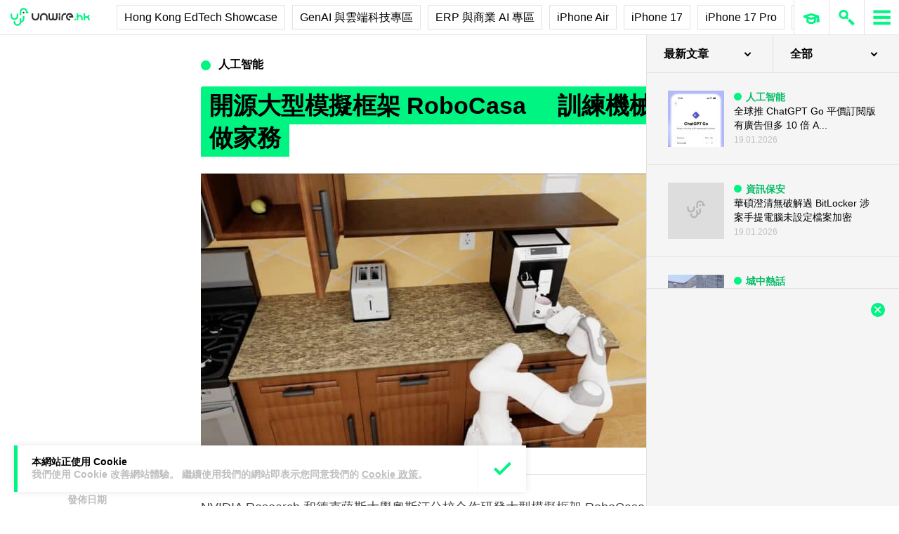

--- FILE ---
content_type: text/html; charset=UTF-8
request_url: https://unwire.hk/2024/05/30/robocasa-robottraining/fun-tech/
body_size: 44643
content:
<!doctype html>
<html class="no-js" lang="zh-HK" prefix="og: https://ogp.me/ns#" >
	<head>
		<meta charset="UTF-8" />
		<meta name="viewport" content="width=device-width, initial-scale=1.0" />
		
<!-- Search Engine Optimization by Rank Math PRO - https://rankmath.com/ -->
<title>開源大型模擬框架 RoboCasa 訓練機械人做家務 - unwire.hk 香港</title>
<meta name="description" content="NVIDIA Research 和德克薩斯大學奧斯汀分校合作研發大型模擬框架 RoboCasa，可編製不同的模擬場景供機械人訓練。目前 RoboCasa 專注於廚房場景，訓練單臂移動平台機械人、類人型機械人、帶手臂的四足機械狗等通用型機械人。"/>
<meta name="robots" content="follow, index, max-snippet:-1, max-video-preview:-1, max-image-preview:large"/>
<link rel="canonical" href="https://unwire.hk/2024/05/30/robocasa-robottraining/fun-tech/" />
<meta property="og:locale" content="zh_HK" />
<meta property="og:type" content="article" />
<meta property="og:title" content="開源大型模擬框架 RoboCasa 訓練機械人做家務 - unwire.hk 香港" />
<meta property="og:description" content="NVIDIA Research 和德克薩斯大學奧斯汀分校合作研發大型模擬框架 RoboCasa，可編製不同的模擬場景供機械人訓練。目前 RoboCasa 專注於廚房場景，訓練單臂移動平台機械人、類人型機械人、帶手臂的四足機械狗等通用型機械人。" />
<meta property="og:url" content="https://unwire.hk/2024/05/30/robocasa-robottraining/fun-tech/" />
<meta property="og:site_name" content="香港 unwire.hk 玩生活．樂科技" />
<meta property="article:publisher" content="https://www.facebook.com/unwirehk/" />
<meta property="article:tag" content="AI" />
<meta property="article:tag" content="人工智能" />
<meta property="article:tag" content="機械人" />
<meta property="article:section" content="人工智能" />
<meta property="og:image" content="https://cdn.unwire.hk/wp-content/uploads/2024/05/3-6-scaled.jpg" />
<meta property="og:image:secure_url" content="https://cdn.unwire.hk/wp-content/uploads/2024/05/3-6-scaled.jpg" />
<meta property="og:image:width" content="1280" />
<meta property="og:image:height" content="720" />
<meta property="og:image:alt" content="RoboCasa" />
<meta property="og:image:type" content="image/jpeg" />
<meta property="article:published_time" content="2024-05-30T20:00:57+08:00" />
<meta name="twitter:card" content="summary_large_image" />
<meta name="twitter:title" content="開源大型模擬框架 RoboCasa 訓練機械人做家務 - unwire.hk 香港" />
<meta name="twitter:description" content="NVIDIA Research 和德克薩斯大學奧斯汀分校合作研發大型模擬框架 RoboCasa，可編製不同的模擬場景供機械人訓練。目前 RoboCasa 專注於廚房場景，訓練單臂移動平台機械人、類人型機械人、帶手臂的四足機械狗等通用型機械人。" />
<meta name="twitter:site" content="@UnwireLife" />
<meta name="twitter:creator" content="@UnwireLife" />
<meta name="twitter:image" content="https://cdn.unwire.hk/wp-content/uploads/2024/05/3-6-scaled.jpg" />
<meta name="twitter:label1" content="Written by" />
<meta name="twitter:data1" content="Ngan Ivan" />
<meta name="twitter:label2" content="Time to read" />
<meta name="twitter:data2" content="Less than a minute" />
<script type="application/ld+json" class="rank-math-schema-pro">{"@context":"https://schema.org","@graph":[{"@type":["Person","Organization"],"@id":"https://unwire.hk/#person","name":"unwire.hk","sameAs":["https://www.facebook.com/unwirehk/","https://twitter.com/UnwireLife","https://www.instagram.com/unwirehk/","https://www.linkedin.com/company/unwire.hk","https://www.youtube.com/user/unwirehktv","https://www.youtube.com/unwire"]},{"@type":"WebSite","@id":"https://unwire.hk/#website","url":"https://unwire.hk","name":"\u9999\u6e2f unwire.hk \u73a9\u751f\u6d3b\uff0e\u6a02\u79d1\u6280","publisher":{"@id":"https://unwire.hk/#person"},"inLanguage":"zh-HK"},{"@type":"ImageObject","@id":"https://cdn.unwire.hk/wp-content/uploads/2024/05/3-6-scaled.jpg","url":"https://cdn.unwire.hk/wp-content/uploads/2024/05/3-6-scaled.jpg","width":"1280","height":"720","caption":"RoboCasa","inLanguage":"zh-HK"},{"@type":"BreadcrumbList","@id":"https://unwire.hk/2024/05/30/robocasa-robottraining/fun-tech/#breadcrumb","itemListElement":[{"@type":"ListItem","position":"1","item":{"@id":"https://unwire.hk","name":"Home"}},{"@type":"ListItem","position":"2","item":{"@id":"https://unwire.hk/category/ai/","name":"\u4eba\u5de5\u667a\u80fd"}},{"@type":"ListItem","position":"3","item":{"@id":"https://unwire.hk/2024/05/30/robocasa-robottraining/fun-tech/","name":"\u958b\u6e90\u5927\u578b\u6a21\u64ec\u6846\u67b6 RoboCasa     \u8a13\u7df4\u6a5f\u68b0\u4eba\u505a\u5bb6\u52d9"}}]},{"@type":"WebPage","@id":"https://unwire.hk/2024/05/30/robocasa-robottraining/fun-tech/#webpage","url":"https://unwire.hk/2024/05/30/robocasa-robottraining/fun-tech/","name":"\u958b\u6e90\u5927\u578b\u6a21\u64ec\u6846\u67b6 RoboCasa \u8a13\u7df4\u6a5f\u68b0\u4eba\u505a\u5bb6\u52d9 - unwire.hk \u9999\u6e2f","datePublished":"2024-05-30T20:00:57+08:00","dateModified":"2024-05-30T20:00:57+08:00","isPartOf":{"@id":"https://unwire.hk/#website"},"primaryImageOfPage":{"@id":"https://cdn.unwire.hk/wp-content/uploads/2024/05/3-6-scaled.jpg"},"inLanguage":"zh-HK","breadcrumb":{"@id":"https://unwire.hk/2024/05/30/robocasa-robottraining/fun-tech/#breadcrumb"}},{"@type":"Person","@id":"https://unwire.hk/author/nyhivan927/","name":"Ngan Ivan","url":"https://unwire.hk/author/nyhivan927/","image":{"@type":"ImageObject","@id":"https://secure.gravatar.com/avatar/9f378d7e676241866301e6d2fe680b32fa7f47dfb3b080568da18545351bae84?s=96&amp;d=mm&amp;r=g","url":"https://secure.gravatar.com/avatar/9f378d7e676241866301e6d2fe680b32fa7f47dfb3b080568da18545351bae84?s=96&amp;d=mm&amp;r=g","caption":"Ngan Ivan","inLanguage":"zh-HK"}},{"@type":"NewsArticle","headline":"\u958b\u6e90\u5927\u578b\u6a21\u64ec\u6846\u67b6 RoboCasa \u8a13\u7df4\u6a5f\u68b0\u4eba\u505a\u5bb6\u52d9 - unwire.hk \u9999\u6e2f","datePublished":"2024-05-30T20:00:57+08:00","dateModified":"2024-05-30T20:00:57+08:00","articleSection":"\u4eba\u5de5\u667a\u80fd, \u667a\u6167\u57ce\u5e02, \u79d1\u6280\u65b0\u805e","author":{"@id":"https://unwire.hk/author/nyhivan927/","name":"Ngan Ivan"},"publisher":{"@id":"https://unwire.hk/#person"},"description":"NVIDIA Research \u548c\u5fb7\u514b\u85a9\u65af\u5927\u5b78\u5967\u65af\u6c40\u5206\u6821\u5408\u4f5c\u7814\u767c\u5927\u578b\u6a21\u64ec\u6846\u67b6 RoboCasa\uff0c\u53ef\u7de8\u88fd\u4e0d\u540c\u7684\u6a21\u64ec\u5834\u666f\u4f9b\u6a5f\u68b0\u4eba\u8a13\u7df4\u3002\u76ee\u524d RoboCasa \u5c08\u6ce8\u65bc\u5eda\u623f\u5834\u666f\uff0c\u8a13\u7df4\u55ae\u81c2\u79fb\u52d5\u5e73\u53f0\u6a5f\u68b0\u4eba\u3001\u985e\u4eba\u578b\u6a5f\u68b0\u4eba\u3001\u5e36\u624b\u81c2\u7684\u56db\u8db3\u6a5f\u68b0\u72d7\u7b49\u901a\u7528\u578b\u6a5f\u68b0\u4eba\u3002","copyrightYear":"2024","copyrightHolder":{"@id":"https://unwire.hk/#person"},"name":"\u958b\u6e90\u5927\u578b\u6a21\u64ec\u6846\u67b6 RoboCasa \u8a13\u7df4\u6a5f\u68b0\u4eba\u505a\u5bb6\u52d9 - unwire.hk \u9999\u6e2f","@id":"https://unwire.hk/2024/05/30/robocasa-robottraining/fun-tech/#richSnippet","isPartOf":{"@id":"https://unwire.hk/2024/05/30/robocasa-robottraining/fun-tech/#webpage"},"image":{"@id":"https://cdn.unwire.hk/wp-content/uploads/2024/05/3-6-scaled.jpg"},"inLanguage":"zh-HK","mainEntityOfPage":{"@id":"https://unwire.hk/2024/05/30/robocasa-robottraining/fun-tech/#webpage"}}]}</script>
<!-- /Rank Math WordPress SEO plugin -->

<link rel="amphtml" href="https://unwire.hk/2024/05/30/robocasa-robottraining/fun-tech/amp/" /><meta name="generator" content="AMP for WP 1.1.9"/><link rel='dns-prefetch' href='//ajax.googleapis.com' />
<link rel='dns-prefetch' href='//cdnjs.cloudflare.com' />
		<!-- This site uses the Google Analytics by MonsterInsights plugin v9.11.1 - Using Analytics tracking - https://www.monsterinsights.com/ -->
							<script src="//www.googletagmanager.com/gtag/js?id=G-RKRJV1M0T3"  data-cfasync="false" data-wpfc-render="false" type="text/javascript" async></script>
			<script data-cfasync="false" data-wpfc-render="false" type="text/javascript">
				var mi_version = '9.11.1';
				var mi_track_user = true;
				var mi_no_track_reason = '';
								var MonsterInsightsDefaultLocations = {"page_location":"https:\/\/unwire.hk\/2024\/05\/30\/robocasa-robottraining\/fun-tech\/"};
								if ( typeof MonsterInsightsPrivacyGuardFilter === 'function' ) {
					var MonsterInsightsLocations = (typeof MonsterInsightsExcludeQuery === 'object') ? MonsterInsightsPrivacyGuardFilter( MonsterInsightsExcludeQuery ) : MonsterInsightsPrivacyGuardFilter( MonsterInsightsDefaultLocations );
				} else {
					var MonsterInsightsLocations = (typeof MonsterInsightsExcludeQuery === 'object') ? MonsterInsightsExcludeQuery : MonsterInsightsDefaultLocations;
				}

								var disableStrs = [
										'ga-disable-G-RKRJV1M0T3',
									];

				/* Function to detect opted out users */
				function __gtagTrackerIsOptedOut() {
					for (var index = 0; index < disableStrs.length; index++) {
						if (document.cookie.indexOf(disableStrs[index] + '=true') > -1) {
							return true;
						}
					}

					return false;
				}

				/* Disable tracking if the opt-out cookie exists. */
				if (__gtagTrackerIsOptedOut()) {
					for (var index = 0; index < disableStrs.length; index++) {
						window[disableStrs[index]] = true;
					}
				}

				/* Opt-out function */
				function __gtagTrackerOptout() {
					for (var index = 0; index < disableStrs.length; index++) {
						document.cookie = disableStrs[index] + '=true; expires=Thu, 31 Dec 2099 23:59:59 UTC; path=/';
						window[disableStrs[index]] = true;
					}
				}

				if ('undefined' === typeof gaOptout) {
					function gaOptout() {
						__gtagTrackerOptout();
					}
				}
								window.dataLayer = window.dataLayer || [];

				window.MonsterInsightsDualTracker = {
					helpers: {},
					trackers: {},
				};
				if (mi_track_user) {
					function __gtagDataLayer() {
						dataLayer.push(arguments);
					}

					function __gtagTracker(type, name, parameters) {
						if (!parameters) {
							parameters = {};
						}

						if (parameters.send_to) {
							__gtagDataLayer.apply(null, arguments);
							return;
						}

						if (type === 'event') {
														parameters.send_to = monsterinsights_frontend.v4_id;
							var hookName = name;
							if (typeof parameters['event_category'] !== 'undefined') {
								hookName = parameters['event_category'] + ':' + name;
							}

							if (typeof MonsterInsightsDualTracker.trackers[hookName] !== 'undefined') {
								MonsterInsightsDualTracker.trackers[hookName](parameters);
							} else {
								__gtagDataLayer('event', name, parameters);
							}
							
						} else {
							__gtagDataLayer.apply(null, arguments);
						}
					}

					__gtagTracker('js', new Date());
					__gtagTracker('set', {
						'developer_id.dZGIzZG': true,
											});
					if ( MonsterInsightsLocations.page_location ) {
						__gtagTracker('set', MonsterInsightsLocations);
					}
										__gtagTracker('config', 'G-RKRJV1M0T3', {"forceSSL":"true","link_attribution":"true"} );
										window.gtag = __gtagTracker;										(function () {
						/* https://developers.google.com/analytics/devguides/collection/analyticsjs/ */
						/* ga and __gaTracker compatibility shim. */
						var noopfn = function () {
							return null;
						};
						var newtracker = function () {
							return new Tracker();
						};
						var Tracker = function () {
							return null;
						};
						var p = Tracker.prototype;
						p.get = noopfn;
						p.set = noopfn;
						p.send = function () {
							var args = Array.prototype.slice.call(arguments);
							args.unshift('send');
							__gaTracker.apply(null, args);
						};
						var __gaTracker = function () {
							var len = arguments.length;
							if (len === 0) {
								return;
							}
							var f = arguments[len - 1];
							if (typeof f !== 'object' || f === null || typeof f.hitCallback !== 'function') {
								if ('send' === arguments[0]) {
									var hitConverted, hitObject = false, action;
									if ('event' === arguments[1]) {
										if ('undefined' !== typeof arguments[3]) {
											hitObject = {
												'eventAction': arguments[3],
												'eventCategory': arguments[2],
												'eventLabel': arguments[4],
												'value': arguments[5] ? arguments[5] : 1,
											}
										}
									}
									if ('pageview' === arguments[1]) {
										if ('undefined' !== typeof arguments[2]) {
											hitObject = {
												'eventAction': 'page_view',
												'page_path': arguments[2],
											}
										}
									}
									if (typeof arguments[2] === 'object') {
										hitObject = arguments[2];
									}
									if (typeof arguments[5] === 'object') {
										Object.assign(hitObject, arguments[5]);
									}
									if ('undefined' !== typeof arguments[1].hitType) {
										hitObject = arguments[1];
										if ('pageview' === hitObject.hitType) {
											hitObject.eventAction = 'page_view';
										}
									}
									if (hitObject) {
										action = 'timing' === arguments[1].hitType ? 'timing_complete' : hitObject.eventAction;
										hitConverted = mapArgs(hitObject);
										__gtagTracker('event', action, hitConverted);
									}
								}
								return;
							}

							function mapArgs(args) {
								var arg, hit = {};
								var gaMap = {
									'eventCategory': 'event_category',
									'eventAction': 'event_action',
									'eventLabel': 'event_label',
									'eventValue': 'event_value',
									'nonInteraction': 'non_interaction',
									'timingCategory': 'event_category',
									'timingVar': 'name',
									'timingValue': 'value',
									'timingLabel': 'event_label',
									'page': 'page_path',
									'location': 'page_location',
									'title': 'page_title',
									'referrer' : 'page_referrer',
								};
								for (arg in args) {
																		if (!(!args.hasOwnProperty(arg) || !gaMap.hasOwnProperty(arg))) {
										hit[gaMap[arg]] = args[arg];
									} else {
										hit[arg] = args[arg];
									}
								}
								return hit;
							}

							try {
								f.hitCallback();
							} catch (ex) {
							}
						};
						__gaTracker.create = newtracker;
						__gaTracker.getByName = newtracker;
						__gaTracker.getAll = function () {
							return [];
						};
						__gaTracker.remove = noopfn;
						__gaTracker.loaded = true;
						window['__gaTracker'] = __gaTracker;
					})();
									} else {
										console.log("");
					(function () {
						function __gtagTracker() {
							return null;
						}

						window['__gtagTracker'] = __gtagTracker;
						window['gtag'] = __gtagTracker;
					})();
									}
			</script>
							<!-- / Google Analytics by MonsterInsights -->
		<style id='wp-img-auto-sizes-contain-inline-css' type='text/css'>
img:is([sizes=auto i],[sizes^="auto," i]){contain-intrinsic-size:3000px 1500px}
/*# sourceURL=wp-img-auto-sizes-contain-inline-css */
</style>
<link rel='stylesheet' id='vote-css' href='https://cdn.unwire.hk/wp-content/plugins/vote/public/css/vote-public.css?ver=1.0.0' type='text/css' media='all' />
<link rel='stylesheet' id='subscribe-forms-css-css' href='https://cdn.unwire.hk/wp-content/plugins/easy-social-share-buttons3/assets/modules/subscribe-forms.min.css?ver=10.8' type='text/css' media='all' />
<link rel='stylesheet' id='essb-social-profiles-css' href='https://cdn.unwire.hk/wp-content/plugins/easy-social-share-buttons3/lib/modules/social-followers-counter/assets/social-profiles.min.css?ver=10.8' type='text/css' media='all' />
<link rel='stylesheet' id='easy-social-share-buttons-css' href='https://cdn.unwire.hk/wp-content/plugins/easy-social-share-buttons3/assets/css/easy-social-share-buttons.min.css?ver=10.8' type='text/css' media='all' />
<style id='easy-social-share-buttons-inline-css' type='text/css'>
.essb-social-followers-variables { --essb-sf-color-threads:#000000;}.essb-fc-bg-threads, .essb-fc-hbg-threads:hover{ background-color: var( --essb-sf-color-threads ); } .essb-fc-c-threads, .essb-fc-hc-threads:hover { color: var( --essb-sf-color-threads ); fill: var( --essb-sf-color-threads ); } .essb-fc-border-threads, .essb-fc-hborder-threads:hover{ border-color: var( --essb-sf-color-threads ); }.essb-fc-network-airbnb svg { max-width: 32px; }.essb_links .essb_link_threads { --essb-network: #000000}
/*# sourceURL=easy-social-share-buttons-inline-css */
</style>
<link rel='stylesheet' id='main-stylesheet-css' href='https://cdn.unwire.hk/wp-content/themes/unwire/dist/assets/css/app.css?ver=2.10.4' type='text/css' media='all' />
<link rel='stylesheet' id='newsletter-css' href='https://cdn.unwire.hk/wp-content/plugins/newsletter/style.css?ver=9.1.0' type='text/css' media='all' />
<link rel='stylesheet' id='__EPYT__style-css' href='https://cdn.unwire.hk/wp-content/plugins/youtube-embed-plus/styles/ytprefs.min.css?ver=14.2.4' type='text/css' media='all' />
<style id='__EPYT__style-inline-css' type='text/css'>

                .epyt-gallery-thumb {
                        width: 33.333%;
                }
                
/*# sourceURL=__EPYT__style-inline-css */
</style>
<script type="text/javascript" src="https://cdn.unwire.hk/wp-content/plugins/google-analytics-premium/assets/js/frontend-gtag.min.js?ver=9.11.1" id="monsterinsights-frontend-script-js" async="async" data-wp-strategy="async"></script>
<script data-cfasync="false" data-wpfc-render="false" type="text/javascript" id='monsterinsights-frontend-script-js-extra'>/* <![CDATA[ */
var monsterinsights_frontend = {"js_events_tracking":"true","download_extensions":"doc,pdf,ppt,zip,xls,docx,pptx,xlsx","inbound_paths":"[{\"path\":\"\\\/go\\\/\",\"label\":\"affiliate\"},{\"path\":\"\\\/recommend\\\/\",\"label\":\"affiliate\"}]","home_url":"https:\/\/unwire.hk","hash_tracking":"false","v4_id":"G-RKRJV1M0T3"};/* ]]> */
</script>
<script type="text/javascript" src="https://ajax.googleapis.com/ajax/libs/jquery/3.2.1/jquery.min.js?ver=3.2.1" id="jquery-js"></script>
<script type="text/javascript" src="https://cdn.unwire.hk/wp-content/plugins/vote/public/js/vote-public.js?ver=1.0.0" id="vote-js"></script>
<script type="text/javascript" src="https://cdnjs.cloudflare.com/ajax/libs/gsap/2.0.0/plugins/CSSPlugin.min.js?ver=1.20.4" id="tweenmax-css-js"></script>
<script type="text/javascript" src="https://cdnjs.cloudflare.com/ajax/libs/gsap/2.0.0/plugins/ScrollToPlugin.min.js?ver=1.20.4" id="tweenmax-scroll-js"></script>
<script type="text/javascript" src="https://cdnjs.cloudflare.com/ajax/libs/gsap/1.20.4/TweenMax.min.js?ver=1.20.4" id="tweenmax-js"></script>
<script type="text/javascript" src="https://cdn.unwire.hk/wp-content/themes/unwire/static/js/flickity.pkgd.min.js?ver=1.0" id="flickity-js"></script>
<script type="text/javascript" src="https://cdn.unwire.hk/wp-content/themes/unwire/static/js/bodyScrollLock.min.js?ver=6.9" id="body_scroll_lock-js"></script>
<script type="text/javascript" id="__ytprefs__-js-extra">
/* <![CDATA[ */
var _EPYT_ = {"ajaxurl":"https://unwire.hk/wp-admin/admin-ajax.php","security":"c38f8952ed","gallery_scrolloffset":"20","eppathtoscripts":"https://unwire.hk/wp-content/plugins/youtube-embed-plus/scripts/","eppath":"https://unwire.hk/wp-content/plugins/youtube-embed-plus/","epresponsiveselector":"[\"iframe.__youtube_prefs__\"]","epdovol":"1","version":"14.2.4","evselector":"iframe.__youtube_prefs__[src], iframe[src*=\"youtube.com/embed/\"], iframe[src*=\"youtube-nocookie.com/embed/\"]","ajax_compat":"","maxres_facade":"eager","ytapi_load":"light","pause_others":"","stopMobileBuffer":"1","facade_mode":"","not_live_on_channel":""};
//# sourceURL=__ytprefs__-js-extra
/* ]]> */
</script>
<script type="text/javascript" src="https://cdn.unwire.hk/wp-content/plugins/youtube-embed-plus/scripts/ytprefs.min.js?ver=14.2.4" id="__ytprefs__-js"></script>
<script type='text/javascript'>window.presslabs = {"home_url":"https:\/\/unwire.hk"}</script><script type='text/javascript'>
	(function () {
		var pl_beacon = document.createElement('script');
		pl_beacon.type = 'text/javascript';
		pl_beacon.async = true;
		var host = 'https://unwire.hk';
		if ('https:' == document.location.protocol) {
			host = host.replace('http://', 'https://');
		}
		pl_beacon.src = host + '/' + 'mKGqAA1MFbon' + '.js?ts=' + Math.floor((Math.random() * 100000) + 1);
		var first_script_tag = document.getElementsByTagName('script')[0];
		first_script_tag.parentNode.insertBefore(pl_beacon, first_script_tag);
	})();
</script>
<script type="text/javascript">var _sf_startpt=(new Date()).getTime()</script>
  <script src="https://cdn.onesignal.com/sdks/web/v16/OneSignalSDK.page.js" defer></script>
  <script>
          window.OneSignalDeferred = window.OneSignalDeferred || [];
          OneSignalDeferred.push(async function(OneSignal) {
            await OneSignal.init({
              appId: "55493a9e-5173-4e63-8adc-d34ec278016f",
              serviceWorkerOverrideForTypical: true,
              path: "https://unwire.hk/wp-content/plugins/onesignal-free-web-push-notifications/sdk_files/",
              serviceWorkerParam: { scope: "/wp-content/plugins/onesignal-free-web-push-notifications/sdk_files/push/onesignal/" },
              serviceWorkerPath: "OneSignalSDKWorker.js",
            });
          });

          // Unregister the legacy OneSignal service worker to prevent scope conflicts
          if (navigator.serviceWorker) {
            navigator.serviceWorker.getRegistrations().then((registrations) => {
              // Iterate through all registered service workers
              registrations.forEach((registration) => {
                // Check the script URL to identify the specific service worker
                if (registration.active && registration.active.scriptURL.includes('OneSignalSDKWorker.js.php')) {
                  // Unregister the service worker
                  registration.unregister().then((success) => {
                    if (success) {
                      console.log('OneSignalSW: Successfully unregistered:', registration.active.scriptURL);
                    } else {
                      console.log('OneSignalSW: Failed to unregister:', registration.active.scriptURL);
                    }
                  });
                }
              });
            }).catch((error) => {
              console.error('Error fetching service worker registrations:', error);
            });
        }
        </script>
<link rel="apple-touch-icon" sizes="180x180" href="/wp-content/uploads/fbrfg/apple-touch-icon.png">
<link rel="icon" type="image/png" sizes="32x32" href="/wp-content/uploads/fbrfg/favicon-32x32.png">
<link rel="icon" type="image/png" sizes="16x16" href="/wp-content/uploads/fbrfg/favicon-16x16.png">
<link rel="manifest" href="/wp-content/uploads/fbrfg/site.webmanifest">
<link rel="mask-icon" href="/wp-content/uploads/fbrfg/safari-pinned-tab.svg" color="#00f482">
<link rel="shortcut icon" href="/wp-content/uploads/fbrfg/favicon.ico">
<meta name="msapplication-TileColor" content="#da532c">
<meta name="msapplication-config" content="/wp-content/uploads/fbrfg/browserconfig.xml">
<meta name="theme-color" content="#ffffff"><script type="text/javascript">
    (function() {
        /** CONFIGURATION START **/
        var _sf_async_config = window._sf_async_config = (window._sf_async_config || {});

        _sf_async_config.uid = 61732;
        _sf_async_config.domain = "unwire.hk";
        _sf_async_config.flickerControl = false;
        _sf_async_config.useCanonical = true;
        _sf_async_config.useCanonicalDomain = true;
        _sf_async_config.sections = "人工智能";
        _sf_async_config.authors = "Ngan Ivan";
        /** CONFIGURATION END **/
        function loadChartbeat() {
            var e = document.createElement("script");
            var n = document.getElementsByTagName("script")[0];
            e.type = "text/javascript";
            e.async = true;
            e.src = "//static.chartbeat.com/js/chartbeat.js";
            n.parentNode.insertBefore(e, n);
        }
        loadChartbeat();
     })();
</script>		<style type="text/css" id="wp-custom-css">
			.index__elementWrapper--_nGdS{
	max-width:60%;
}
/*
.spotim-light
{
	width:80%;
}*/

/*#spotim-specific{
	display:none !important;
}
.resize-manager__resizeManagerContainer___1QT8Z{
	display:none !important;
}*/
.video-container {
  max-width: 1200px;
  margin: 0 auto;
}

.video-container iframe {
  width: 100%;
  aspect-ratio: 16 / 9; 
  height: auto;
  display: block;
}
footer.footer
{
	position:sticky !important;
}
.fb-embed-container {
  padding: 1.5rem;
  border-radius: 1.5rem;
  border: 2px solid #d1d5db;
  max-width: 560px;
  width: 100%;
  margin: 2rem auto;
}

.fb-embed-container .title {
  font-size: 1.5rem;
  font-weight: 700;
  color: #1f2937;
  margin-bottom: 1.5rem;
  display: flex;
  align-items: center;
  text-align: left;
  position: relative;
  padding-left: 1.5rem;
}

.fb-embed-container .title::before {
  content: '';
  position: absolute;
  left: 0;
  top: 50%;
  transform: translateY(-50%);
  width: 4px;
  height: 1.5rem;
  background-color: #00f485;
}

.fb-embed-container iframe {
  width: 100%;
  border: none;
  aspect-ratio: 500 / 530; 
  height: auto;            
}

.fb-embed-container .cta {
  margin-top: 0.5rem;
  text-align: right;
}

.fb-embed-container .cta a {
  display: inline-block;
  background-color: #00f485;
  color: #000000;
  font-size: 1.25rem;
  font-weight: 800;
  padding: 0.75rem 1.25rem;
  border-radius: 0.75rem;
  text-decoration: none;
  transition: background-color 0.3s ease;
}

.fb-embed-container .cta a:hover {
  background-color: #00cc75;
}

@media (max-width: 600px) {
  .fb-embed-container {
    padding: 1rem;
  }

  .fb-embed-container .title {
    font-size: 1.25rem;
    padding-left: 1.2rem;
    margin-bottom: 1.2rem;
  }

  .fb-embed-container .title::before {
    width: 3px;
    height: 1.2rem;
  }

  .fb-embed-container iframe {
    aspect-ratio: 500 / 530;
    height: auto;
  }

  .fb-embed-container .cta a {
    font-size: 1rem;
    padding: 0.5rem 1rem;
  }
}

.related-posts {
    background-color: #fafafa; 
    padding: 25px; 
    margin: 20px 0; 
	border-radius: 20px;
}
	.related-posts blockquote {
    margin: 10px ; 
    padding: 10; 
    border-left: none; 
}
.fw-block {
	display:none!important
}
.fb-page {
	display:none!important
}
		</style>
				<script async='async' src='https://www.googletagservices.com/tag/js/gpt.js'></script>
		<script>
			var googletag = googletag || {};
			googletag.cmd = googletag.cmd || [];
		</script>
		<script>
		  	googletag.cmd.push(function() {
			    googletag.defineSlot('/1070067/homepage_superbanner', [728, 90], 'div-gpt-ad-1529571774980-0').addService(googletag.pubads());
			    googletag.defineSlot('/1070067/homepage_Lrec1', [300, 250], 'div-gpt-ad-1529571774980-1').addService(googletag.pubads());
			    // googletag.defineSlot('/1070067/ROS_superbanner', [[970, 250], [728, 90], [980, 120]], 'div-gpt-ad-1529571774980-2').addService(googletag.pubads());
			    // googletag.defineSlot('/1070067/ROS_Lrec1', [[336, 280], [300, 600], [300, 250]], 'div-gpt-ad-1529571774980-3').addService(googletag.pubads());
			    googletag.pubads().enableSingleRequest();
			    googletag.pubads().collapseEmptyDivs();
			    googletag.enableServices();
		  	});
		</script>
				<!-- swiftype date use -->
		<meta class="swiftype" name="published_at" data-type="date" content="2024-05-30T20:00" />
		<meta class="swiftype" name='info' data-type='string' content='NVIDIA Research 和德克薩斯大學奧斯汀分校合作研發大型模擬框架 RoboCasa，可編製不同的模 [&hellip;]' />
		<meta class='swiftype' name='image' data-type='enum' content='https://cdn.unwire.hk/wp-content/uploads/2024/05/3-6-scaled.jpg' />
		<meta class='swiftype' name='sections' data-type='string' content="人工智能" />
		<meta class="swiftype" name="tags" data-type="string" content="AI" /><meta class="swiftype" name="tags" data-type="string" content="人工智能" /><meta class="swiftype" name="tags" data-type="string" content="機械人" />    <style>
    /* Popup 遮罩 */
    #meiliOverlay {
        display: none;
        position: fixed;
        top: 0;
        left: 0;
        width: 100%;
        height: 100%;
        background: rgba(255,255,255,0.95);
        z-index: 99999;
        overflow-y: auto;
    }

    /* 內容容器 - 調整為全寬 */
    #meiliWrapper {
        width: 100%;
        margin: 60px 0;
        padding: 0 40px;
        box-sizing: border-box;
    }

    /* Search input - 改為 underline only 樣式 */
    #meiliSearchInput {
        width: 100%;
        padding: 3.125rem 14vw;
        font-size: 2.125rem;
        font-weight: 600;
        color: #00f482;
        border: none;
        border-bottom: rgba(226,226,226,.9) 1px solid;
        background: rgba(255,255,255);
        outline: none;
        box-sizing: border-box;
        caret-color: #00f485;
    }

    /* Progress bar */
    #meiliProgressBar {
        width: 100%;
        height: 4px;
        background: transparent;
        position: relative;
        margin-top: -1px;
        display: none;
    }

    #meiliProgressBar .progress-fill {
        height: 100%;
        background: #00f485;
        width: 0%;
        transition: width 0.3s ease;
    }

    /* Placeholder 樣式 */
    #meiliSearchInput::placeholder {
        color: #999;
        opacity: 1;
    }

    /* Result container */
    #meiliSearchResults {
        margin-top: 0px;
  	    display: none;
        background:  rgba(255,255,255);
        box-sizing: border-box;
    }

    /* 每條結果 */
    #meiliSearchResults div {
        padding: 1rem 14vw;
        cursor: pointer;
        border-bottom: 1px solid rgba(226,226,226,.5);
        font-size: 18px;
        transition: background-color 0.2s ease;
    }

    /* 顯示所有結果連結 */
    #meiliSearchResults .show-all-link {
        padding: 0.5rem 14vw;
        font-size: .875rem;
		font-weight: 600;
        color: #000;
        border-bottom: 1px solid rgba(226,226,226,.3);
    }

    #meiliSearchResults div:last-child {
        border-bottom: none;
    }

    #meiliSearchResults div:hover {
        background: rgba(240,240,240,0.3);
    }

    /* 高亮 */
    .highlight {
        background-color: #00f485;
        font-style: normal;
        padding: 2px 4px;
        border-radius: 3px;
    }

    /* 關閉按鈕 - 圓形 button 版本 */
    #meiliCloseBtn {
        position: absolute;
        top: 20px;
        right: 30px;
        width: 40px;
        height: 40px;
        line-height: 40px;
        text-align: center;
        background-color: #00f485;
        color: #000;
        font-size: 24px;
        font-weight: bold;
        border-radius: 50%;
        cursor: pointer;
        box-shadow: 0 2px 6px rgba(0,0,0,0.2);
        user-select: none;
        transition: background-color 0.2s ease;
    }
    
    #meiliCloseBtn:hover {
        background-color: #00e378;
    }

    /* 響應式設計 */
    @media (max-width: 768px) {
        #meiliWrapper {
            padding: 0 20px;
        }
        
        #meiliSearchInput {
            font-size: 24px;
            padding: 16px 0;
            color: #00f485;
        }
        
        #meiliCloseBtn {
            right: 20px;
            width: 36px;
            height: 36px;
            line-height: 36px;
            font-size: 20px;
        }
       #meiliSearchResults div {
        padding: 16px 0;
        cursor: pointer;
        border-bottom: 1px solid rgba(226,226,226,.5);
        font-size: 18px;
        transition: background-color 0.2s ease;
    	}
    	
    	#meiliSearchResults .show-all-link {
            padding: 8px 0;
            font-size: 12px;
            color: #666;
            border-bottom: 1px solid rgba(226,226,226,.3);
        }
    }
    </style>

    <!-- Popup layer -->
    <div id="meiliOverlay">
        <span id="meiliCloseBtn">&times;</span>
        <div id="meiliWrapper">
            <input type="text" id="meiliSearchInput" placeholder="" autofocus>
            <div id="meiliProgressBar">
                <div class="progress-fill"></div>
            </div>
            <div id="meiliSearchResults"></div>
        </div>
    </div>

    <script>
    (function(){
        const API_URL = "https://search.unwire.hk/indexes/post/search";
        const API_KEY = "86fa0ab662247f75bc5e661f8aa01774eb83d109c1d39c7cb926698768fc5737";

        const overlay = document.getElementById("meiliOverlay");
        const closeBtn = document.getElementById("meiliCloseBtn");
        const input = document.getElementById("meiliSearchInput");
        const resultsDiv = document.getElementById("meiliSearchResults");
        const progressBar = document.getElementById("meiliProgressBar");
        const progressFill = progressBar.querySelector('.progress-fill');

        let debounceTimer = null;
        let abortController = null;
        let progressTimer = null;

        function escapeHtml(text) {
            const div = document.createElement('div');
            div.textContent = text;
            return div.innerHTML;
        }

        function escapeRegExp(string) {
            return string.replace(/[.*+?^${}()|[\]\\]/g, '\\$&');
        }

        function highlightTextSafe(text, query) {
            if (!query) return escapeHtml(text);
            const regex = new RegExp(query.split(' ').map(escapeRegExp).join('|'), 'gi');
            return escapeHtml(text).replace(regex, match => `<span class="highlight">${match}</span>`);
        }

        function startProgressBar() {
            progressBar.style.display = 'block';
            progressFill.style.width = '20%';
            
            // 模擬進度增長
            let progress = 20;
            progressTimer = setInterval(() => {
                progress += Math.random() * 15;
                if (progress > 80) progress = 80; // 最多到80%，等API完成後到100%
                progressFill.style.width = progress + '%';
            }, 100);
        }

        function completeProgressBar() {
            if (progressTimer) {
                clearInterval(progressTimer);
                progressTimer = null;
            }
            progressFill.style.width = '100%';
            // 讓100%狀態顯示更長時間，讓用戶能看到完成效果
            setTimeout(() => {
                progressBar.style.display = 'none';
                progressFill.style.width = '0%';
            }, 1200);
        }

        function hideProgressBar() {
            if (progressTimer) {
                clearInterval(progressTimer);
                progressTimer = null;
            }
            progressBar.style.display = 'none';
            progressFill.style.width = '0%';
        }

        function redirectToSearchPage(query) {
            const searchKeyword = query.replace(/\s+/g, '+'); // 將空格替換為 + 號
            const searchUrl = `https://unwire.hk/search/${searchKeyword}`;
            window.location.href = searchUrl;
        }

        function performSearch() {
            const query = input.value.trim();
            if (!query) {
                resultsDiv.innerHTML = "";
                resultsDiv.style.display = "none";
                hideProgressBar();
                return;
            }

            // 開始進度條
            startProgressBar();

            if (abortController) abortController.abort();
            abortController = new AbortController();

            fetch(API_URL, {
                method: "POST",
                headers: {
                    "Content-Type": "application/json",
                    "Authorization": `Bearer ${API_KEY}`
                },
                body: JSON.stringify({ q: query, limit: 10, sort: ["id:desc"] }),
                signal: abortController.signal
            })
            .then(res => res.json())
            .then(data => {
                if (!data.hits || data.hits.length === 0) {
                    resultsDiv.innerHTML = "<div>沒有找到相關結果</div>";
                    resultsDiv.style.display = "block";
                    completeProgressBar();
                    return;
                }

                resultsDiv.innerHTML = '';
                
                // 添加 "顯示所有結果" 連結
                const showAllDiv = document.createElement('div');
                showAllDiv.className = 'show-all-link';
                showAllDiv.innerHTML = '→ 顯示所有結果';
                const searchKeyword = query.replace(/\s+/g, '+'); // 將空格替換為 + 號
                const searchUrl = `https://unwire.hk/search/${searchKeyword}`;
                showAllDiv.addEventListener('click', () => {
                    window.location.href = searchUrl;
                });
                resultsDiv.appendChild(showAllDiv);
                
                // 添加搜索結果
                data.hits.forEach(hit => {
                    const title = hit._formatted?.title || hit.title || hit.id;
                    const safeHTML = highlightTextSafe(title, query);

                    const div = document.createElement('div');
                    div.innerHTML = safeHTML;
                    div.addEventListener('click', () => {
                        window.location.href = hit.link;
                    });
                    resultsDiv.appendChild(div);
                });
                resultsDiv.style.display = "block";
                completeProgressBar();
            })
            .catch(err => {
                if (err.name === 'AbortError') {
                    hideProgressBar();
                    return;
                }
                console.error(err);
                resultsDiv.innerHTML = "<div>搜索出現錯誤，請重試</div>";
                resultsDiv.style.display = "block";
                completeProgressBar();
            });
        }

        input.addEventListener("input", function() {
            clearTimeout(debounceTimer);
            debounceTimer = setTimeout(performSearch, 200);
        });

        // 新增：處理 Enter 鍵
        input.addEventListener("keydown", function(e) {
            if (e.key === "Enter") {
                e.preventDefault(); // 防止默認行為
                const query = input.value.trim();
                if (query) {
                    redirectToSearchPage(query);
                }
            }
        });

        // 關閉 popup
        closeBtn.addEventListener("click", () => {
            overlay.style.display = "none";
            input.value = "";
            resultsDiv.innerHTML = "";
            resultsDiv.style.display = "none";
            hideProgressBar();
        });

        // ESC 關閉
        document.addEventListener("keydown", (e) => {
            if (e.key === "Escape") {
                overlay.style.display = "none";
                input.value = "";
                resultsDiv.innerHTML = "";
                resultsDiv.style.display = "none";
                hideProgressBar();
            }
        });

        // 全局函數供 header icon 呼叫
        window.openMeiliSearch = function() {
            overlay.style.display = "block";
            setTimeout(() => input.focus(), 100);
        };
    })();
    </script>
    	<style id='global-styles-inline-css' type='text/css'>
:root{--wp--preset--aspect-ratio--square: 1;--wp--preset--aspect-ratio--4-3: 4/3;--wp--preset--aspect-ratio--3-4: 3/4;--wp--preset--aspect-ratio--3-2: 3/2;--wp--preset--aspect-ratio--2-3: 2/3;--wp--preset--aspect-ratio--16-9: 16/9;--wp--preset--aspect-ratio--9-16: 9/16;--wp--preset--color--black: #000000;--wp--preset--color--cyan-bluish-gray: #abb8c3;--wp--preset--color--white: #ffffff;--wp--preset--color--pale-pink: #f78da7;--wp--preset--color--vivid-red: #cf2e2e;--wp--preset--color--luminous-vivid-orange: #ff6900;--wp--preset--color--luminous-vivid-amber: #fcb900;--wp--preset--color--light-green-cyan: #7bdcb5;--wp--preset--color--vivid-green-cyan: #00d084;--wp--preset--color--pale-cyan-blue: #8ed1fc;--wp--preset--color--vivid-cyan-blue: #0693e3;--wp--preset--color--vivid-purple: #9b51e0;--wp--preset--gradient--vivid-cyan-blue-to-vivid-purple: linear-gradient(135deg,rgb(6,147,227) 0%,rgb(155,81,224) 100%);--wp--preset--gradient--light-green-cyan-to-vivid-green-cyan: linear-gradient(135deg,rgb(122,220,180) 0%,rgb(0,208,130) 100%);--wp--preset--gradient--luminous-vivid-amber-to-luminous-vivid-orange: linear-gradient(135deg,rgb(252,185,0) 0%,rgb(255,105,0) 100%);--wp--preset--gradient--luminous-vivid-orange-to-vivid-red: linear-gradient(135deg,rgb(255,105,0) 0%,rgb(207,46,46) 100%);--wp--preset--gradient--very-light-gray-to-cyan-bluish-gray: linear-gradient(135deg,rgb(238,238,238) 0%,rgb(169,184,195) 100%);--wp--preset--gradient--cool-to-warm-spectrum: linear-gradient(135deg,rgb(74,234,220) 0%,rgb(151,120,209) 20%,rgb(207,42,186) 40%,rgb(238,44,130) 60%,rgb(251,105,98) 80%,rgb(254,248,76) 100%);--wp--preset--gradient--blush-light-purple: linear-gradient(135deg,rgb(255,206,236) 0%,rgb(152,150,240) 100%);--wp--preset--gradient--blush-bordeaux: linear-gradient(135deg,rgb(254,205,165) 0%,rgb(254,45,45) 50%,rgb(107,0,62) 100%);--wp--preset--gradient--luminous-dusk: linear-gradient(135deg,rgb(255,203,112) 0%,rgb(199,81,192) 50%,rgb(65,88,208) 100%);--wp--preset--gradient--pale-ocean: linear-gradient(135deg,rgb(255,245,203) 0%,rgb(182,227,212) 50%,rgb(51,167,181) 100%);--wp--preset--gradient--electric-grass: linear-gradient(135deg,rgb(202,248,128) 0%,rgb(113,206,126) 100%);--wp--preset--gradient--midnight: linear-gradient(135deg,rgb(2,3,129) 0%,rgb(40,116,252) 100%);--wp--preset--font-size--small: 13px;--wp--preset--font-size--medium: 20px;--wp--preset--font-size--large: 36px;--wp--preset--font-size--x-large: 42px;--wp--preset--spacing--20: 0.44rem;--wp--preset--spacing--30: 0.67rem;--wp--preset--spacing--40: 1rem;--wp--preset--spacing--50: 1.5rem;--wp--preset--spacing--60: 2.25rem;--wp--preset--spacing--70: 3.38rem;--wp--preset--spacing--80: 5.06rem;--wp--preset--shadow--natural: 6px 6px 9px rgba(0, 0, 0, 0.2);--wp--preset--shadow--deep: 12px 12px 50px rgba(0, 0, 0, 0.4);--wp--preset--shadow--sharp: 6px 6px 0px rgba(0, 0, 0, 0.2);--wp--preset--shadow--outlined: 6px 6px 0px -3px rgb(255, 255, 255), 6px 6px rgb(0, 0, 0);--wp--preset--shadow--crisp: 6px 6px 0px rgb(0, 0, 0);}:where(.is-layout-flex){gap: 0.5em;}:where(.is-layout-grid){gap: 0.5em;}body .is-layout-flex{display: flex;}.is-layout-flex{flex-wrap: wrap;align-items: center;}.is-layout-flex > :is(*, div){margin: 0;}body .is-layout-grid{display: grid;}.is-layout-grid > :is(*, div){margin: 0;}:where(.wp-block-columns.is-layout-flex){gap: 2em;}:where(.wp-block-columns.is-layout-grid){gap: 2em;}:where(.wp-block-post-template.is-layout-flex){gap: 1.25em;}:where(.wp-block-post-template.is-layout-grid){gap: 1.25em;}.has-black-color{color: var(--wp--preset--color--black) !important;}.has-cyan-bluish-gray-color{color: var(--wp--preset--color--cyan-bluish-gray) !important;}.has-white-color{color: var(--wp--preset--color--white) !important;}.has-pale-pink-color{color: var(--wp--preset--color--pale-pink) !important;}.has-vivid-red-color{color: var(--wp--preset--color--vivid-red) !important;}.has-luminous-vivid-orange-color{color: var(--wp--preset--color--luminous-vivid-orange) !important;}.has-luminous-vivid-amber-color{color: var(--wp--preset--color--luminous-vivid-amber) !important;}.has-light-green-cyan-color{color: var(--wp--preset--color--light-green-cyan) !important;}.has-vivid-green-cyan-color{color: var(--wp--preset--color--vivid-green-cyan) !important;}.has-pale-cyan-blue-color{color: var(--wp--preset--color--pale-cyan-blue) !important;}.has-vivid-cyan-blue-color{color: var(--wp--preset--color--vivid-cyan-blue) !important;}.has-vivid-purple-color{color: var(--wp--preset--color--vivid-purple) !important;}.has-black-background-color{background-color: var(--wp--preset--color--black) !important;}.has-cyan-bluish-gray-background-color{background-color: var(--wp--preset--color--cyan-bluish-gray) !important;}.has-white-background-color{background-color: var(--wp--preset--color--white) !important;}.has-pale-pink-background-color{background-color: var(--wp--preset--color--pale-pink) !important;}.has-vivid-red-background-color{background-color: var(--wp--preset--color--vivid-red) !important;}.has-luminous-vivid-orange-background-color{background-color: var(--wp--preset--color--luminous-vivid-orange) !important;}.has-luminous-vivid-amber-background-color{background-color: var(--wp--preset--color--luminous-vivid-amber) !important;}.has-light-green-cyan-background-color{background-color: var(--wp--preset--color--light-green-cyan) !important;}.has-vivid-green-cyan-background-color{background-color: var(--wp--preset--color--vivid-green-cyan) !important;}.has-pale-cyan-blue-background-color{background-color: var(--wp--preset--color--pale-cyan-blue) !important;}.has-vivid-cyan-blue-background-color{background-color: var(--wp--preset--color--vivid-cyan-blue) !important;}.has-vivid-purple-background-color{background-color: var(--wp--preset--color--vivid-purple) !important;}.has-black-border-color{border-color: var(--wp--preset--color--black) !important;}.has-cyan-bluish-gray-border-color{border-color: var(--wp--preset--color--cyan-bluish-gray) !important;}.has-white-border-color{border-color: var(--wp--preset--color--white) !important;}.has-pale-pink-border-color{border-color: var(--wp--preset--color--pale-pink) !important;}.has-vivid-red-border-color{border-color: var(--wp--preset--color--vivid-red) !important;}.has-luminous-vivid-orange-border-color{border-color: var(--wp--preset--color--luminous-vivid-orange) !important;}.has-luminous-vivid-amber-border-color{border-color: var(--wp--preset--color--luminous-vivid-amber) !important;}.has-light-green-cyan-border-color{border-color: var(--wp--preset--color--light-green-cyan) !important;}.has-vivid-green-cyan-border-color{border-color: var(--wp--preset--color--vivid-green-cyan) !important;}.has-pale-cyan-blue-border-color{border-color: var(--wp--preset--color--pale-cyan-blue) !important;}.has-vivid-cyan-blue-border-color{border-color: var(--wp--preset--color--vivid-cyan-blue) !important;}.has-vivid-purple-border-color{border-color: var(--wp--preset--color--vivid-purple) !important;}.has-vivid-cyan-blue-to-vivid-purple-gradient-background{background: var(--wp--preset--gradient--vivid-cyan-blue-to-vivid-purple) !important;}.has-light-green-cyan-to-vivid-green-cyan-gradient-background{background: var(--wp--preset--gradient--light-green-cyan-to-vivid-green-cyan) !important;}.has-luminous-vivid-amber-to-luminous-vivid-orange-gradient-background{background: var(--wp--preset--gradient--luminous-vivid-amber-to-luminous-vivid-orange) !important;}.has-luminous-vivid-orange-to-vivid-red-gradient-background{background: var(--wp--preset--gradient--luminous-vivid-orange-to-vivid-red) !important;}.has-very-light-gray-to-cyan-bluish-gray-gradient-background{background: var(--wp--preset--gradient--very-light-gray-to-cyan-bluish-gray) !important;}.has-cool-to-warm-spectrum-gradient-background{background: var(--wp--preset--gradient--cool-to-warm-spectrum) !important;}.has-blush-light-purple-gradient-background{background: var(--wp--preset--gradient--blush-light-purple) !important;}.has-blush-bordeaux-gradient-background{background: var(--wp--preset--gradient--blush-bordeaux) !important;}.has-luminous-dusk-gradient-background{background: var(--wp--preset--gradient--luminous-dusk) !important;}.has-pale-ocean-gradient-background{background: var(--wp--preset--gradient--pale-ocean) !important;}.has-electric-grass-gradient-background{background: var(--wp--preset--gradient--electric-grass) !important;}.has-midnight-gradient-background{background: var(--wp--preset--gradient--midnight) !important;}.has-small-font-size{font-size: var(--wp--preset--font-size--small) !important;}.has-medium-font-size{font-size: var(--wp--preset--font-size--medium) !important;}.has-large-font-size{font-size: var(--wp--preset--font-size--large) !important;}.has-x-large-font-size{font-size: var(--wp--preset--font-size--x-large) !important;}
/*# sourceURL=global-styles-inline-css */
</style>
</head>
		<body class="wp-singular post-template-default single single-post postid-1239294 single-format-standard wp-theme-unwire  desktop-fixed-header desktop-ignore-scroll essb-10.8">

	<div id="fb-root"></div>
	<script>(function(d, s, id) {
	  var js, fjs = d.getElementsByTagName(s)[0];
	  if (d.getElementById(id)) return;
	  js = d.createElement(s); js.id = id;
	  js.src = 'https://connect.facebook.net/zh_HK/sdk.js#xfbml=1&version=v3.0&appId=&autoLogAppEvents=1';
	  fjs.parentNode.insertBefore(js, fjs);
	}(document, 'script', 'facebook-jssdk'));</script>

		
		<header class="site-header" role="banner">
		<nav class="site-navigation top-bar" role="navigation"></nav>
		<div class="top-bar-left">
			<div class="site-desktop-title top-bar-title">
				<a href="https://unwire.hk/" rel="home"><img src="https://cdn.unwire.hk/wp-content/uploads/2019/06/logo-small.svg" width="113" height="26" alt="香港 unwire.hk 玩生活．樂科技" title="香港 unwire.hk 玩生活．樂科技" /></a>
			</div>
		</div>
					<div id="top-bar-post-title"><div><span class="you-are-reading"><img src="/wp-content/themes/unwire/dist/assets/images/icons/you-are-reading.png" width="126" height="31" alt="you are reading" style="padding-bottom: 4px; width: 4rem;" /></span><span class="title">開源大型模擬框架 RoboCasa     訓練機械人做家務</span></div></div>
				<div class="top-bar-right">
			<ul id="top-bar-control">
									<li class="post-control"><button class="prev-post" type="button"><span>Prev Post</span></button></li>
					<li class="post-control"><button class="next-post" type="button"><span>Next Post</span></button></li>
									<li><a class="learn" href="https://list.unwire.hk" target="_blank"><span>Learn</span></a></li>
					<li><button id="search-button" class="search" type="button"><span>Search</span></button></li>
					<li class="menu-button-wrapper"><button id="menu-button" class="menu" type="button"><span>Menu</span></button></li>
			</ul>
			<style>
				#top-bar-control li a.learn{
					background-image: url(https://cdn.unwire.hk/wp-content/themes/unwire/dist/assets/images/icons/icon-learn-1.svg);
				}
			</style>
					</div>
						<div class="top-bar-tags">
			<div class="top-bar-tags-container">
				<ul>
																							<li><a href="https://unwire.hk/tag/hong-kong-edtech-showcase/" target="_self">Hong Kong EdTech Showcase</a></li>
																				<li><a href="https://unwire.hk/tag/genai-cloud/" target="_self">GenAI 與雲端科技專區</a></li>
																				<li><a href="https://unwire.hk/tag/erp-business-ai/" target="_self">ERP 與商業 AI 專區</a></li>
																				<li><a href="https://unwire.hk/tag/iphone-air/" target="_self">iPhone Air</a></li>
																				<li><a href="https://unwire.hk/tag/iphone-17/" target="_self">iPhone 17</a></li>
																				<li><a href="https://unwire.hk/tag/iphone-17-pro/" target="_self">iPhone 17 Pro</a></li>
																				<li><a href="https://unwire.hk/tag/airpods-pro-3/" target="_self">AirPods Pro 3</a></li>
																				<li><a href="https://unwire.hk/tag/apple-watch-ultra-3/" target="_self">Apple Watch Ultra 3</a></li>
																				<li><a href="https://unwire.hk/tag/apple-watch-series-11/" target="_self">Apple Watch Series 11</a></li>
																				<li><a href="https://unwire.hk/tag/galaxy-z-fold-7/" target="_self">Galaxy Z Fold 7</a></li>
																				<li><a href="https://unwire.hk/tag/galaxy-z-flip7/" target="_self">Galaxy Z Flip7</a></li>
																				<li><a href="https://unwire.hk/tag/switch-2/" target="_self">Switch 2</a></li>
																				<li><a href="https://unwire.hk/tag/iphone-16e/" target="_self">iPhone 16e</a></li>
																				<li><a href="https://unwire.hk/tag/galaxy-s25-%e7%b3%bb%e5%88%97/" target="_self">Galaxy S25 系列</a></li>
																				<li><a href="https://unwire.hk/tag/nvidia-rtx-50/" target="_self">NVIDIA RTX 50</a></li>
																				<li><a href="https://unwire.hk/tag/ces2025/" target="_self">CES2025</a></li>
																				<li><a href="https://unwire.hk/tag/nothing-ear-open/" target="_self">Nothing Ear (Open)</a></li>
																				<li><a href="https://unwire.hk/tag/mate-xt/" target="_self">Mate XT</a></li>
																				<li><a href="https://unwire.hk/tag/dji-neo/" target="_self">DJI Neo</a></li>
																				<li><a href="https://unwire.hk/tag/iphone-16/" target="_self">iPhone 16</a></li>
																				<li><a href="https://unwire.hk/tag/airpods-4/" target="_self">AirPods 4</a></li>
																				<li><a href="https://unwire.hk/tag/apple-watch-series-10/" target="_self">Apple Watch Series 10</a></li>
																				<li><a href="https://unwire.hk/tag/ps-portal/" target="_self">PS Portal</a></li>
																				<li><a href="https://unwire.hk/tag/watch-ultra/" target="_self">Watch Ultra</a></li>
																				<li><a href="https://unwire.hk/tag/galaxy-buds3-pro/" target="_self">Galaxy Buds3 Pro</a></li>
																				<li><a href="https://unwire.hk/tag/galaxy-z-flip6/" target="_self">Galaxy Z Flip6</a></li>
																				<li><a href="https://unwire.hk/tag/bowers-wilkins-pi8/" target="_self">Bowers &amp; Wilkins Pi8</a></li>
																				<li><a href="https://unwire.hk/tag/activo-p1/" target="_self">Activo P1</a></li>
																				<li><a href="https://unwire.hk/tag/sony-zv-e10-ii/" target="_self">Sony ZV-E10 II</a></li>
																				<li><a href="https://unwire.hk/tag/dyson-ontrac/" target="_self">Dyson OnTrac</a></li>
																				<li><a href="https://unwire.hk/tag/surface-laptop-gen-7/" target="_self">Surface Laptop Gen 7</a></li>
																				<li><a href="https://unwire.hk/tag/apple-vision-pro/" target="_self">Apple Vision Pro</a></li>
																				<li><a href="https://unwire.hk/tag/lumix-s9/" target="_self">Lumix S9</a></li>
																				<li><a href="https://unwire.hk/tag/cambridge-audio-evo-one/" target="_self">Cambridge Audio Evo One</a></li>
																				<li><a href="https://unwire.hk/tag/%e5%a4%a9%e9%80%9a%e8%a1%9b%e6%98%9f/" target="_self">天通衛星</a></li>
																				<li><a href="https://unwire.hk/tag/elite-x360-1040-g11/" target="_self">Elite x360 1040 G11</a></li>
																				<li><a href="https://unwire.hk/tag/mix-flip/" target="_self">MIX Flip</a></li>
																				<li><a href="https://unwire.hk/tag/galaxy-z-fold6/" target="_self">Galaxy Z Fold6</a></li>
																				<li><a href="https://unwire.hk/tag/netgear-rs300/" target="_self">NETGEAR RS300</a></li>
																				<li><a href="https://unwire.hk/tag/pentax-17/" target="_self">PENTAX 17</a></li>
																				<li><a href="https://unwire.hk/tag/shokz-openfit-air/" target="_self">Shokz OpenFit Air</a></li>
																				<li><a href="https://unwire.hk/tag/stealth-18/" target="_self">Stealth 18</a></li>
																				<li><a href="https://unwire.hk/tag/magicbook-art-14/" target="_self">MagicBook Art 14</a></li>
																				<li><a href="https://unwire.hk/tag/magic-v3/" target="_self">Magic V3</a></li>
																				<li><a href="https://unwire.hk/tag/buds3-pro/" target="_self">Buds3 Pro</a></li>
																				<li><a href="https://unwire.hk/tag/galaxy-watch-ultra/" target="_self">Galaxy Watch Ultra</a></li>
																				<li><a href="https://unwire.hk/tag/cmf-phone-1/" target="_self">CMF Phone 1</a></li>
																				<li><a href="https://unwire.hk/tag/melomania-p100/" target="_self">Melomania P100</a></li>
																				<li><a href="https://unwire.hk/tag/reno-12-pro/" target="_self">Reno 12 Pro</a></li>
																				<li><a href="https://unwire.hk/tag/sennheiser-accentum-true-wireless/" target="_self">Sennheiser ACCENTUM True Wireless</a></li>
																							<!-- array(50) {
  [0]=>
  int(64673)
  [1]=>
  int(56954)
  [2]=>
  int(60486)
  [3]=>
  int(6034)
  [4]=>
  int(55913)
  [5]=>
  int(57371)
  [6]=>
  int(60280)
  [7]=>
  int(57298)
  [8]=>
  int(64891)
  [9]=>
  int(58598)
  [10]=>
  int(59511)
  [11]=>
  int(54836)
  [12]=>
  int(59546)
  [13]=>
  int(59714)
  [14]=>
  int(59595)
  [15]=>
  int(59591)
  [16]=>
  int(58613)
  [17]=>
  int(58515)
  [18]=>
  int(58196)
  [19]=>
  int(54319)
  [20]=>
  int(55884)
  [21]=>
  int(55912)
  [22]=>
  int(56057)
  [23]=>
  int(57994)
  [24]=>
  int(57473)
  [25]=>
  int(57646)
  [26]=>
  int(58349)
  [27]=>
  int(58300)
  [28]=>
  int(57883)
  [29]=>
  int(58063)
  [30]=>
  int(58130)
  [31]=>
  int(54507)
  [32]=>
  int(57509)
  [33]=>
  int(58243)
  [34]=>
  int(57386)
  [35]=>
  int(57758)
  [36]=>
  int(58087)
  [37]=>
  int(56567)
  [38]=>
  int(58166)
  [39]=>
  int(58057)
  [40]=>
  int(57959)
  [41]=>
  int(57615)
  [42]=>
  int(58035)
  [43]=>
  int(58032)
  [44]=>
  int(57991)
  [45]=>
  int(57889)
  [46]=>
  int(57974)
  [47]=>
  int(58167)
  [48]=>
  int(57970)
  [49]=>
  int(57804)
}
 -->
									</ul>
			</div>
		</div>
		<script>
			window.swiftype = {
				url: "https://search-api.swiftype.com/api/v1/public/engines/search.json?spelling=strict&per_page=10&page={page_placeholder}&q={query_placeholder}&engine_key=zXym1YLRmzP5Ap5fnyZp",				unwire_store_section: "Unwire List",				unwire_store_domain: "list.unwire.hk",				replace_strings: ["– UNWIRE LIST","| 香港 UNWIRE.HK 玩生活．樂科技"]			};
		</script>
		<div id="search-panel">
			<div id="search-container">
				<form id="search-form" method="GET" action="https://unwire.hk">
					<input id="search-field" name="s" type="text" placeholder="" />
					<div id="search-progress"><span></span></div>
					<div id="search-popular-tags">
					<div class="tags-container">
							<div class="title">熱門標籤</div>
													</div>
					</div>
				</form>
				<div id="search-results">
					<div id="search-stat">
						<div>
							<a id="search-link" data-search="https://unwire.hk/search/" href="https://unwire.hk/search/"><span>顯示所有結果</span></a>
							<div id="search-text">
								<span class="text">我們有</span>
								<span class="cnt">0</span>
								<span class="text">篇關於</span>
								<span class="keyword"></span>
								<span class="text">的文章</span>
							</div>
						</div>
					</div>
					<div id="search-result-rows-wrapper">
						<ul id="search-result-rows"></ul>
						<div id="search-result-empty">沒有相關<span class="search-text"></span>的結果<br/>請嘗試搜尋其他關鍵字</div>
					</div>
				</div>
			</div>
		</div>
		<div id="menu-panel">
			<div id="menu-container">
				<div id="menu-container-inner">
					<div id="menu-top-container-wrapper">
						<div id="menu-control">
							<buttton id="menu-close"><svg height="25" viewBox="0 0 25 25" width="25" xmlns="http://www.w3.org/2000/svg"><g fill="none" fill-rule="evenodd" stroke="#00f582" stroke-linecap="square" stroke-width="4" transform="translate(3 3)"><path d="m.44230769.5 18.09355311 18.0935531"/><path d="m14 1 4 4" transform="matrix(-1 0 0 1 32 0)"/><path d="m.45891759 9.51660989 9.07694321 9.07694321" transform="matrix(-1 0 0 1 10 0)"/></g></svg></buttton>
							<div id="menu-social-network">
															</div>
						</div>
						<div id="menu-container-top">
							<div id="menu-container-top-inner">
								<div class="menu-section">
									<div class="menu-section-title">文章分類</div>
									<ul>
																					<li>
																								<span class="first-level"><a href="https://unwire.hk/parent_category/product-review/">產品評測</a></span>
																									<div class="sub-list">
														<ul>
																															<li><span><a href="https://unwire.hk/category/review-2/">評測</a></span></li>
																													</ul>
													</div>
																							</li>
																					<li>
																								<span class="first-level"><a href="https://unwire.hk/parent_category/3c-tech/">3C科技</a></span>
																									<div class="sub-list">
														<ul>
																															<li><span><a href="https://unwire.hk/category/wireless-home/">家居無線</a></span></li>
																															<li><span><a href="https://unwire.hk/category/mobile-phone/">手提電話</a></span></li>
																															<li><span><a href="https://unwire.hk/category/dc/">數碼相機</a></span></li>
																															<li><span><a href="https://unwire.hk/category/notebook/">流動電腦</a></span></li>
																															<li><span><a href="https://unwire.hk/category/mobile-music/">流動音樂</a></span></li>
																															<li><span><a href="https://unwire.hk/category/parts/">配件</a></span></li>
																													</ul>
													</div>
																							</li>
																					<li>
																								<span class="first-level"><a href="https://unwire.hk/parent_category/genai-cloud/">GenAI 與雲端科技專區</a></span>
																							<li>
																								<span class="first-level"><a href="https://unwire.hk/parent_category/entertainment/">科技娛樂</a></span>
																									<div class="sub-list">
														<ul>
																															<li><span><a href="https://unwire.hk/category/life-tech/">生活科技</a></span></li>
																															<li><span><a href="https://unwire.hk/category/fun-tech/">科技新聞</a></span></li>
																															<li><span><a href="https://unwire.hk/category/hottopic/">生活娛樂</a></span></li>
																															<li><span><a href="https://unwire.hk/category/japan-gadget/">潮日物報</a></span></li>
																															<li><span><a href="https://unwire.hk/category/learning/">生活學習</a></span></li>
																															<li><span><a href="https://unwire.hk/category/shop_guide/">買物情報</a></span></li>
																															<li><span><a href="https://unwire.hk/category/game-channel/">遊戲情報</a></span></li>
																															<li><span><a href="https://unwire.hk/category/movie-2/">影視娛樂</a></span></li>
																													</ul>
													</div>
																							</li>
																					<li>
																								<span class="first-level"><a href="https://unwire.hk/parent_category/biztech-3/">bizTECH</a></span>
																							<li>
																								<span class="first-level"><a href="https://unwire.hk/parent_category/business-tech/">商業科技</a></span>
																									<div class="sub-list">
														<ul>
																															<li><span><a href="https://unwire.hk/category/tech-secure/">資訊保安</a></span></li>
																															<li><span><a href="https://unwire.hk/category/unwirepro/">Unwire Pro</a></span></li>
																															<li><span><a href="https://unwire.hk/category/google/">google</a></span></li>
																															<li><span><a href="https://unwire.hk/category/3d-%e6%89%93%e5%8d%b0/">3D 打印</a></span></li>
																													</ul>
													</div>
																							</li>
																					<li>
																								<span class="first-level"><a href="https://unwire.hk/parent_category/interview/">專訪評論</a></span>
																									<div class="sub-list">
														<ul>
																															<li><span><a href="https://unwire.hk/category/people-interview/">人物專訪</a></span></li>
																															<li><span><a href="https://unwire.hk/category/column/">獨立評論</a></span></li>
																													</ul>
													</div>
																							</li>
																					<li>
																								<span class="first-level"><a href="https://unwire.hk/parent_category/software/">應用軟件</a></span>
																									<div class="sub-list">
														<ul>
																															<li><span><a href="https://unwire.hk/category/software/">應用軟件</a></span></li>
																													</ul>
													</div>
																							</li>
																					<li>
																								<span class="first-level"><a href="https://unwire.hk/parent_category/tutorial/">教學</a></span>
																									<div class="sub-list">
														<ul>
																															<li><span><a href="https://unwire.hk/category/tips-2/">實用技巧</a></span></li>
																													</ul>
													</div>
																							</li>
																					<li>
																								<span class="first-level"><a href="https://unwire.hk/parent_category/topics/">其他專題</a></span>
																									<div class="sub-list">
														<ul>
																															<li><span><a href="https://unwire.hk/category/site_news/">網站最新動向</a></span></li>
																															<li><span><a href="https://unwire.hk/category/site_news/event-report/">網站活動報告</a></span></li>
																															<li><span><a href="https://unwire.hk/category/headline/">重點推介</a></span></li>
																															<li><span><a href="https://unwire.hk/category/unwire_podcast/">unwire TV</a></span></li>
																													</ul>
													</div>
																							</li>
																			</ul>
								</div>
								<div class="menu-section">
									<div class="menu-section-title">其他</div>
									<ul><li id="menu-item-824114" class="menu-item menu-item-type-post_type menu-item-object-page menu-item-824114"><span class="first-level"><a href="https://unwire.hk/unwire-tv/">unwire TV</a></span></li>
</ul>								</div>
							</div>
							<div id="menu-container-top-side">
															</div>
						</div>
						<div id="menu-container-top-extended"></div>
					</div>
					<div id="menu-container-other">
						<div id="menu-container-middle">
							<div class="subscribe-info">
								<div class="title">訂閱最新科技情報</div>
								<div class="title-intro">更多精彩文章每日送到電子郵箱</div>
							</div>
							<form class="subscribe-form">
								<input name="email" type="text" placeholder="輸入電郵地址" />
								<button type="submit"><span>Submit</span></button>
							</form>
						</div>
						<div id="menu-container-bottom">
									                        <div class="copyright">&copy; 2026 UNWIRE.HK</div>
		                    		                    		                        <div class="website-intro">玩生活‧樂科技 | 有趣科技產品新聞、評測    承印人 bMedia ltd 香港觀塘大業街一號 禧年工業大廈5樓</div>
		                    						</div>
					</div>
				</div>
			</div>
		</div>
	</header>
	<div id="cookie" class="notification hide">
		<div id="status">本網站正使用 Cookie</div>
		<div id="msg">我們使用 Cookie 改善網站體驗。 繼續使用我們的網站即表示您同意我們的 <a href="#">Cookie 政策</a>。 </div>
		<div id="btn"><svg width="25" height="20" xmlns="http://www.w3.org/2000/svg"><path d="M8.5 16.815L1.442 9.757 8.5 16.815 23.5 2l-15 14.815zm0 0l.036.036-.036-.036-.036.036.036-.036z" stroke="#00F482" stroke-width="4" fill="none" fill-rule="evenodd" stroke-linecap="square"/></svg></div>
	</div>
	<div id="message" class="notification hide">
		<div id="status"></div>
		<div id="msg"></div>
	</div>
<script>
// 外掛 anti swiftype pop up + milessearch open + iOS focus
document.addEventListener('DOMContentLoaded', function(){
    const searchBtn = document.getElementById('search-button');
    if(!searchBtn) return;

    // 初始阻止所有 click
    let meiliReady = false;

    const clickHandler = e => {
        e.preventDefault();
        e.stopPropagation();

        if(meiliReady && typeof window.openMeiliSearch === 'function'){
            // 先打開 overlay
            window.openMeiliSearch();

            // 直接 user action 內做 focus (解決 iOS 問題)
            const input = document.getElementById('meiliSearchInput');
            if(input){
                input.focus();
                try {
                    input.setSelectionRange(input.value.length, input.value.length);
                } catch(err) {
                    // 某啲瀏覽器唔支援 setSelectionRange，安全忽略
                }
            }
        } else {
            console.log('MeiliSearch not ready yet, blocking Swiftype');
        }
    };

    // capture 模式 → 阻止 Swiftype listener
    searchBtn.addEventListener('click', clickHandler, true);

    // 定時檢查 Meili 是否 ready
    const checkMeiliLoaded = () => {
        if(typeof window.openMeiliSearch === 'function'){
            meiliReady = true;
            console.log('MeiliSearch ready, click now works');
        } else {
            setTimeout(checkMeiliLoaded, 100);
        }
    };
    checkMeiliLoaded();

    // 可選：關閉後 reset 狀態
    const meiliCloseBtn = document.querySelector('.meili-close-button'); // 改成你 Meili X selector
    if(meiliCloseBtn){
        meiliCloseBtn.addEventListener('click', () => {
            meiliReady = false;
            setTimeout(checkMeiliLoaded, 100);
        });
    }
});
</script>



<div class="main-container full">
	<div class="main-grid">
					<main class="main-content">
				<script type="text/javascript">
					if(window.ga_pageviewed){
						window.ga_pageviewed.push(1239294);
					}else{
						window.ga_pageviewed = [1239294];
					}
				</script>
								<main class="main-article active-article"  data-permalink="https://unwire.hk/2024/05/30/robocasa-robottraining/fun-tech/" data-ajaxurl="https://unwire.hk/wp-admin/admin-ajax.php" data-posturl="/2024/05/30/robocasa-robottraining/fun-tech/" data-postname="開源大型模擬框架 RoboCasa     訓練機械人做家務" data-postid="1239294" data-posttitle="開源大型模擬框架 RoboCasa     訓練機械人做家務">
										
<article id="post-1239294" class="post-1239294 post type-post status-publish format-standard has-post-thumbnail hentry category-ai category-smartcity category-fun-tech tag-ai tag-9528 tag-5152">
		<div class="post-article-block">
		<div class="block-side"></div>
		<div class="block-main">
							<ul class="post-category">
																<li data-gacd1="人工智能"><a href="https://unwire.hk/category/ai/" target="_self">人工智能</a></li>
															</ul>
					</div>
	</div>
	<div class="post-article-block">
		<div class="block-side"></div>
		<div class="block-main">
			<header>
				<h1 class="article-title"><div class="line-1"><div><div><span>開</span><span>源</span><span>大</span><span>型</span><span>模</span><span>擬</span><span>框</span><span>架</span><span>&nbsp;</span><span>R</span><span>o</span><span>b</span><span>o</span><span>C</span><span>a</span><span>s</span><span>a</span><span>&nbsp;</span><span>&nbsp;</span><span>&nbsp;</span><span>&nbsp;</span><span>&nbsp;</span><span>訓</span><span>練</span><span>機</span><span>械</span><span>人</span><span>做</span><span>家</span><span>務</span></div></div></div></h1>			</header>
		</div>
	</div>
	<div class="post-article-block featured-image-block">
		<div class="block-side">
																							</div>
		<div class="block-main">
			    <div class="featured-image  "   data-featuredimage="/wp-content/uploads/2024/05/3-6-694x390.jpg">
                            <img class="image" src="https://cdn.unwire.hk/wp-content/uploads/2024/05/3-6-694x390.jpg" style="background-image: url(https://cdn.unwire.hk/wp-content/uploads/2024/05/3-6-694x390.jpg)" alt="RoboCasa" >
                            <div class="caption">Screenshot</div>
                    </div>
		</div>
	</div>
	<div class="post-article-block post-info-block">
		<div id="post-info-side-1239294" class="block-side post-info-side">
			<div id="post-info-1239294" class="post-info">
    <ul>
        <li class="post-author" data-gacd2="Ngan Ivan">
            <div class="key">作者</div>
            <div class="value"><a href="https://unwire.hk/author/nyhivan927/" title="「Ngan Ivan」的文章" rel="author">Ngan Ivan</a></div>
        </li>
        <li class="post-date">
			<div class="key">發佈日期</div><!--    -->
			<div class="value">2024-05-30</div>
		</li>
        <li class="post-reading-time">
            <div class="key">閱讀時間</div>
            <div class="value">3分鐘</div>
        </li>
        <li class="post-accessibility">
            <div class="key">字體大小</div>
            <div class="value">
                <ul class="post-font-sizes">
                    <li><button class="post-font-size font-l" data-fontsize="font-l">A</button></li>
                    <li><button class="post-font-size font-m" data-fontsize="font-m">A</button></li>
                    <li><button class="post-font-size font-s" data-fontsize="font-s">A</button></li>
                </ul>
            </div>
        </li>
    </ul>
       <div id="post-extra-1239294" class="post-extra">
        <div id="post-extra-floating-1239294" class="post-extra-floating">
            <div id="post-share-1239294" class="post-share">
                <div class="key">分享</div>
                <div class="value">
                    <ul class="post-social-networks">
                        <li>
                            <div class="fb-like" data-href="https://unwire.hk/2024/05/30/robocasa-robottraining/fun-tech/" data-layout="button_count" data-action="like" data-size="small" data-show-faces="false" data-share="true"></div>
                        </li>
                        <li></li>
                    </ul>
                </div>
            </div>
        </div>
    </div>
</div>		</div>
		<div class="block-main">
										<div class="caption">Screenshot</div>
						<div id="entry-content-1239294" class="entry-content" data-swiftype-name="body" data-swiftype-type="text">
				<div id="div-gpt-ad-1562154639005-1239294-1" class="google-ad img320_250_normal mobile-only" style="height:250px; width:320px;">
					<script>
						googletag.cmd.push(function() {
							googletag.defineSlot('/1070067/Lrec_campaign_top', [300, 250], 'div-gpt-ad-1562154639005-1239294-1').addService(googletag.pubads());
							googletag.display('div-gpt-ad-1562154639005-1239294-1');
						});
					</script>
				</div>
								<p style="font-weight: 400;">NVIDIA Research 和德克薩斯大學奧斯汀分校合作研發大型模擬框架 RoboCasa，可編製不同的模擬場景供機械人訓練。目前 RoboCasa 專注於廚房場景，訓練單臂移動平台機械人、類人型機械人、帶手臂的四足機械狗等通用型機械人。</p>
<p>&nbsp;</p>
<p><img fetchpriority="high" decoding="async" class="aligncenter wp-image-1239320 size-medium" src="https://cdn.unwire.hk/wp-content/uploads/2024/05/2-7-scaled-e1717056865284-694x388.jpg" alt="RoboCasa" width="694" height="388" srcset="https://cdn.unwire.hk/wp-content/uploads/2024/05/2-7-scaled-e1717056865284-694x388.jpg 694w, https://cdn.unwire.hk/wp-content/uploads/2024/05/2-7-scaled-e1717056865284-1280x717.jpg 1280w" sizes="(max-width: 639px) 98vw, (max-width: 1199px) 64vw, 694px" /></p>
<p>&nbsp;</p>
<p><img decoding="async" class="aligncenter wp-image-1239321 size-medium" src="https://cdn.unwire.hk/wp-content/uploads/2024/05/unwire-1717056609-scaled-e1717056847274-694x387.jpg" alt="RoboCasa" width="694" height="387" srcset="https://cdn.unwire.hk/wp-content/uploads/2024/05/unwire-1717056609-scaled-e1717056847274-694x387.jpg 694w, https://cdn.unwire.hk/wp-content/uploads/2024/05/unwire-1717056609-scaled-e1717056847274-1280x715.jpg 1280w" sizes="(max-width: 639px) 98vw, (max-width: 1199px) 64vw, 694px" /></p>
<p style="text-align: center;">▲圖片來源：<a href="https://robocasa.ai/" target="_blank" rel="noopener">RoboCasa</a></p>
<p>&nbsp;</p>
<div class="video-container">
<blockquote class="twitter-tweet" data-width="500" data-dnt="true">
<p lang="en" dir="ltr">Excited to announce RoboCasa, a large-scale simulation framework of everyday tasks! We use generative AI tools to create diverse objects, scenes, and tasks. Simulation plays a pivotal role in our Data Pyramid for training generalist robots.</p>
<p>Open-source at <a href="https://t.co/o4VKt5h5Wh">https://t.co/o4VKt5h5Wh</a> <a href="https://t.co/JoPwvUaTly">pic.twitter.com/JoPwvUaTly</a></p>
<p>&mdash; Yuke Zhu (@yukez) <a href="https://twitter.com/yukez/status/1795477675739357679?ref_src=twsrc%5Etfw" target="_blank" rel="noopener">May 28, 2024</a></p></blockquote>
<p><script async src="https://platform.twitter.com/widgets.js" charset="utf-8"></script></div>
<p>&nbsp;</p>
<p><span style="font-size: 16px;">RoboCasa 參考許多建築和家居設計雜誌編製出一系列廚房樣式，提供大量可互動的櫥櫃、爐灶、水槽、微波爐等家具和電器，還原現實世界的複雜和多樣性。機械人可以在模擬場景中使用這些家具和電器，微波爐的門可以打開和關閉、轉動爐灶上的旋鈕也能打開火。RoboCasa 每個場景的紋理由 MidJourney AI 文字轉圖片模型生成，在牆壁、地板、櫃台和櫥櫃面板各提供了總共 100 種紋理，還有包含各種水果、蔬菜、包裝食品和容器的儲存庫，大大提升了訓練數據的視覺多樣性。RoboCasa 提供「抓取和擺放」、「開關門」、「開關抽屜」、「轉動旋鈕」、「轉動操作桿」、「按下按鈕」、「插入」、「導航」共 8 種基礎動作來建構模塊。</span></p>
<p>&nbsp;</p>
<p><img decoding="async" class="wp-image-1239322 size-medium aligncenter" src="https://cdn.unwire.hk/wp-content/uploads/2024/05/bg-scaled-e1717056817534-694x386.jpg" alt="RoboCasa" width="694" height="386" srcset="https://cdn.unwire.hk/wp-content/uploads/2024/05/bg-scaled-e1717056817534-694x386.jpg 694w, https://cdn.unwire.hk/wp-content/uploads/2024/05/bg-scaled-e1717056817534-1280x713.jpg 1280w" sizes="(max-width: 639px) 98vw, (max-width: 1199px) 64vw, 694px" /></p>
<p style="text-align: center;">▲圖片來源：<a href="https://robocasa.ai/" target="_blank" rel="noopener">RoboCasa</a></p>
<p>&nbsp;</p>
<p style="font-weight: 400;">RoboCasa 這個開源大型模擬框架在現在的 AI 時代可供許多沒有預算的開發者使用，訓練自家的機械人。預料未來 RoboCasa 將添加更多不同的場景，不再限於廚房場景。</p>
<p>&nbsp;</p>
<p>資料及圖片來源：<a href="https://robocasa.ai/" target="_blank" rel="noopener">RoboCasa</a></p>

<div class="related-posts"><b>相關文章:</b><blockquote><li><a href="https://unwire.hk/2025/03/28/open-source-devs-are-fighting-ai-crawlers-with-cleverness-and-vengeance/ai/?utm_source=inter&amp;utm_medium=related&amp;utm_campaign=rp" target="_blank">開源開發者妙計對抗 AI 爬蟲　報復式防禦成新趨勢</a></li>&nbsp;<li><a href="https://unwire.hk/2025/12/27/annas-archive-spotify-scrape-controversy/mobile-music/?utm_source=inter&amp;utm_medium=related&amp;utm_campaign=rp" target="_blank">開源圖書館抓取 Spotify 完整音樂庫　近 300TB 檔案將分階段發佈</a></li>&nbsp;<li><a href="https://unwire.hk/2025/08/14/amazon-sagemaker-ai-2/genai-and-cloud/?utm_source=inter&amp;utm_medium=related&amp;utm_campaign=rp" target="_blank">OpenAI 開源模型正式登陸 AWS：生成式 AI 應用開發的新里程碑</a></li>&nbsp;</blockquote></div>				<!-- Custom HTML -->
            <br /><h3>分享到 :</h3>
            <style type="text/css" data-key="share-buttons-sizes-m-">.essb_links.essb_size_m .essb_link_svg_icon svg{height:18px;width:auto}.essb_links.essb_size_m .essb_icon{width:36px !important;height:36px !important}.essb_links.essb_size_m .essb_icon:before{font-size:18px !important;top:9px !important;left:9px !important}.essb_links.essb_size_m li a .essb_network_name{font-size:13px !important;font-weight:400 !important;line-height:12px !important}</style><div class="essb_links essb_displayed_shortcode essb_share essb_template_grey-blocks-retina essb_1742520009 essb_size_m essb_links_center print-no" id="essb_displayed_shortcode_1742520009" data-essb-postid="1239294" data-essb-position="shortcode" data-essb-button-style="icon" data-essb-template="grey-blocks-retina" data-essb-counter-pos="hidden" data-essb-url="https://unwire.hk/2024/05/30/robocasa-robottraining/fun-tech/" data-essb-fullurl="https://unwire.hk/2024/05/30/robocasa-robottraining/fun-tech/" data-essb-instance="1742520009"><ul class="essb_links_list essb_force_hide_name essb_force_hide"><li class="essb_item essb_link_copy nolightbox essb_link_svg_icon"> <a href="#" title="Share on Copy Link" onclick="essb.copy_link(&#39;1742520009&#39;,&#39;https://unwire.hk/2024/05/30/robocasa-robottraining/fun-tech/&#39;); return false;" target="_blank" rel="noreferrer noopener nofollow" class="nolightbox essb-s-bgh-copy essb-s-ch-light essb-s-bgh-network" ><span class="essb_icon essb_icon_copy"><svg class="essb-svg-icon essb-svg-icon-copy" aria-hidden="true" role="img" focusable="false" width="32" height="32" viewBox="0 0 32 32" xmlns="http://www.w3.org/2000/svg"><path d="M25.313 28v-18.688h-14.625v18.688h14.625zM25.313 6.688c1.438 0 2.688 1.188 2.688 2.625v18.688c0 1.438-1.25 2.688-2.688 2.688h-14.625c-1.438 0-2.688-1.25-2.688-2.688v-18.688c0-1.438 1.25-2.625 2.688-2.625h14.625zM21.313 1.313v2.688h-16v18.688h-2.625v-18.688c0-1.438 1.188-2.688 2.625-2.688h16z" /></svg></span><span class="essb_network_name essb_noname"></span></a></li><li class="essb_item essb_link_whatsapp nolightbox essb_link_svg_icon"> <a href="whatsapp://send?text=開源大型模擬框架%20RoboCasa%20%20%20%20%20訓練機械人做家務%20https%3A%2F%2Funwire.hk%2F2024%2F05%2F30%2Frobocasa-robottraining%2Ffun-tech%2F" title="Share on WhatsApp" onclick="essb.whatsapp('開源大型模擬框架%20RoboCasa%20%20%20%20%20訓練機械人做家務%20https%3A%2F%2Funwire.hk%2F2024%2F05%2F30%2Frobocasa-robottraining%2Ffun-tech%2F', '1742520009'); return false;" target="_blank" rel="noreferrer noopener nofollow" class="nolightbox essb-s-bgh-whatsapp essb-s-ch-light essb-s-bgh-network" ><span class="essb_icon essb_icon_whatsapp"><svg class="essb-svg-icon essb-svg-icon-whatsapp" aria-hidden="true" role="img" focusable="false" width="32" height="32" viewBox="0 0 32 32" xmlns="http://www.w3.org/2000/svg"><path d="M27.313 4.625c-3-3-7-4.625-11.25-4.625-8.75 0-15.875 7.125-15.875 15.875 0 2.75 0.75 5.5 2.125 7.938l-2.25 8.188 8.438-2.188c2.313 1.25 4.875 1.938 7.563 1.938v0c0 0 0 0 0 0 8.75 0 15.875-7.125 15.875-15.875 0-4.25-1.625-8.25-4.625-11.25zM16.063 29.063v0c-2.375 0-4.688-0.625-6.688-1.875l-0.5-0.25-5 1.313 1.313-4.875-0.313-0.5c-1.313-2.125-2-4.5-2-7 0-7.313 5.938-13.188 13.188-13.188 3.5 0 6.813 1.375 9.313 3.875s3.875 5.813 3.875 9.313c0 7.25-5.938 13.188-13.188 13.188zM23.313 19.188c-0.438-0.188-2.375-1.188-2.75-1.313-0.313-0.125-0.625-0.188-0.875 0.188-0.25 0.438-1 1.313-1.25 1.563s-0.438 0.313-0.875 0.125c-0.375-0.188-1.625-0.625-3.188-2-1.125-1-1.938-2.313-2.188-2.75-0.25-0.375 0-0.563 0.188-0.813 0.188-0.125 0.375-0.438 0.563-0.688 0.25-0.188 0.313-0.375 0.438-0.625s0.063-0.5-0.063-0.688c-0.063-0.188-0.875-2.188-1.188-2.938-0.375-0.813-0.688-0.688-0.938-0.688-0.188 0-0.5 0-0.75 0s-0.688 0.063-1.063 0.438c-0.375 0.438-1.375 1.375-1.375 3.313 0 2 1.438 3.875 1.625 4.125s2.813 4.25 6.75 6c0.938 0.375 1.688 0.625 2.25 0.813 1 0.313 1.813 0.25 2.5 0.188 0.813-0.125 2.375-1 2.688-1.938 0.375-0.875 0.375-1.688 0.25-1.875-0.125-0.125-0.375-0.25-0.75-0.438z"></path></svg></span><span class="essb_network_name essb_noname"></span></a></li><li class="essb_item essb_link_facebook nolightbox essb_link_svg_icon"> <a href="https://www.facebook.com/sharer/sharer.php?u=https%3A%2F%2Funwire.hk%2F2024%2F05%2F30%2Frobocasa-robottraining%2Ffun-tech%2F&t=%E9%96%8B%E6%BA%90%E5%A4%A7%E5%9E%8B%E6%A8%A1%E6%93%AC%E6%A1%86%E6%9E%B6+RoboCasa+++++%E8%A8%93%E7%B7%B4%E6%A9%9F%E6%A2%B0%E4%BA%BA%E5%81%9A%E5%AE%B6%E5%8B%99" title="Share on Facebook" onclick="essb.window(&#39;https://www.facebook.com/sharer/sharer.php?u=https%3A%2F%2Funwire.hk%2F2024%2F05%2F30%2Frobocasa-robottraining%2Ffun-tech%2F&t=%E9%96%8B%E6%BA%90%E5%A4%A7%E5%9E%8B%E6%A8%A1%E6%93%AC%E6%A1%86%E6%9E%B6+RoboCasa+++++%E8%A8%93%E7%B7%B4%E6%A9%9F%E6%A2%B0%E4%BA%BA%E5%81%9A%E5%AE%B6%E5%8B%99&#39;,&#39;facebook&#39;,&#39;1742520009&#39;); return false;" target="_blank" rel="noreferrer noopener nofollow" class="nolightbox essb-s-bgh-facebook essb-s-ch-light essb-s-bgh-network" ><span class="essb_icon essb_icon_facebook"><svg class="essb-svg-icon essb-svg-icon-facebook" aria-hidden="true" role="img" focusable="false" xmlns="http://www.w3.org/2000/svg" width="16" height="16" viewBox="0 0 16 16"><path d="M16 8.049c0-4.446-3.582-8.05-8-8.05C3.58 0-.002 3.603-.002 8.05c0 4.017 2.926 7.347 6.75 7.951v-5.625h-2.03V8.05H6.75V6.275c0-2.017 1.195-3.131 3.022-3.131.876 0 1.791.157 1.791.157v1.98h-1.009c-.993 0-1.303.621-1.303 1.258v1.51h2.218l-.354 2.326H9.25V16c3.824-.604 6.75-3.934 6.75-7.951"></path></svg></span><span class="essb_network_name essb_noname"></span></a></li><li class="essb_item essb_link_threads nolightbox essb_link_svg_icon"> <a href="https://threads.net/intent/post?text=%E9%96%8B%E6%BA%90%E5%A4%A7%E5%9E%8B%E6%A8%A1%E6%93%AC%E6%A1%86%E6%9E%B6+RoboCasa+++++%E8%A8%93%E7%B7%B4%E6%A9%9F%E6%A2%B0%E4%BA%BA%E5%81%9A%E5%AE%B6%E5%8B%99 https%3A%2F%2Funwire.hk%2F2024%2F05%2F30%2Frobocasa-robottraining%2Ffun-tech%2F" title="Share on Threads" onclick="essb.window(&#39;https://threads.net/intent/post?text=%E9%96%8B%E6%BA%90%E5%A4%A7%E5%9E%8B%E6%A8%A1%E6%93%AC%E6%A1%86%E6%9E%B6+RoboCasa+++++%E8%A8%93%E7%B7%B4%E6%A9%9F%E6%A2%B0%E4%BA%BA%E5%81%9A%E5%AE%B6%E5%8B%99 https%3A%2F%2Funwire.hk%2F2024%2F05%2F30%2Frobocasa-robottraining%2Ffun-tech%2F&#39;,&#39;threads&#39;,&#39;1742520009&#39;); return false;" target="_blank" rel="noreferrer noopener nofollow" class="nolightbox essb-s-bgh-threads essb-s-ch-light essb-s-bgh-network" ><span class="essb_icon essb_icon_threads"><svg aria-label="Threads" viewBox="0 0 192 192" xmlns="http://www.w3.org/2000/svg"><path class="x19hqcy" d="M141.537 88.9883C140.71 88.5919 139.87 88.2104 139.019 87.8451C137.537 60.5382 122.616 44.905 97.5619 44.745C97.4484 44.7443 97.3355 44.7443 97.222 44.7443C82.2364 44.7443 69.7731 51.1409 62.102 62.7807L75.881 72.2328C81.6116 63.5383 90.6052 61.6848 97.2286 61.6848C97.3051 61.6848 97.3819 61.6848 97.4576 61.6855C105.707 61.7381 111.932 64.1366 115.961 68.814C118.893 72.2193 120.854 76.925 121.825 82.8638C114.511 81.6207 106.601 81.2385 98.145 81.7233C74.3247 83.0954 59.0111 96.9879 60.0396 116.292C60.5615 126.084 65.4397 134.508 73.775 140.011C80.8224 144.663 89.899 146.938 99.3323 146.423C111.79 145.74 121.563 140.987 128.381 132.296C133.559 125.696 136.834 117.143 138.28 106.366C144.217 109.949 148.617 114.664 151.047 120.332C155.179 129.967 155.42 145.8 142.501 158.708C131.182 170.016 117.576 174.908 97.0135 175.059C74.2042 174.89 56.9538 167.575 45.7381 153.317C35.2355 139.966 29.8077 120.682 29.6052 96C29.8077 71.3178 35.2355 52.0336 45.7381 38.6827C56.9538 24.4249 74.2039 17.11 97.0132 16.9405C119.988 17.1113 137.539 24.4614 149.184 38.788C154.894 45.8136 159.199 54.6488 162.037 64.9503L178.184 60.6422C174.744 47.9622 169.331 37.0357 161.965 27.974C147.036 9.60668 125.202 0.195148 97.0695 0H96.9569C68.8816 0.19447 47.2921 9.6418 32.7883 28.0793C19.8819 44.4864 13.2244 67.3157 13.0007 95.9325L13 96L13.0007 96.0675C13.2244 124.684 19.8819 147.514 32.7883 163.921C47.2921 182.358 68.8816 191.806 96.9569 192H97.0695C122.03 191.827 139.624 185.292 154.118 170.811C173.081 151.866 172.51 128.119 166.26 113.541C161.776 103.087 153.227 94.5962 141.537 88.9883ZM98.4405 129.507C88.0005 130.095 77.1544 125.409 76.6196 115.372C76.2232 107.93 81.9158 99.626 99.0812 98.6368C101.047 98.5234 102.976 98.468 104.871 98.468C111.106 98.468 116.939 99.0737 122.242 100.233C120.264 124.935 108.662 128.946 98.4405 129.507Z"></path></svg></span><span class="essb_network_name essb_noname"></span></a></li><li class="essb_item essb_link_twitter nolightbox essb_link_twitter_x essb_link_svg_icon"> <a href="https://x.com/intent/post?text=開源大型模擬框架%20RoboCasa%20%20%20%20%20訓練機械人做家務&amp;url=https%3A%2F%2Funwire.hk%2F2024%2F05%2F30%2Frobocasa-robottraining%2Ffun-tech%2F&amp;related=Unwirelife&amp;via=Unwirelife&amp;hashtags=#unwire.hk #unwire" title="Share on Twitter" onclick="essb.window(&#39;https://x.com/intent/post?text=開源大型模擬框架%20RoboCasa%20%20%20%20%20訓練機械人做家務&amp;url=https%3A%2F%2Funwire.hk%2F2024%2F05%2F30%2Frobocasa-robottraining%2Ffun-tech%2F&amp;related=Unwirelife&amp;via=Unwirelife&amp;hashtags=#unwire.hk #unwire&#39;,&#39;twitter&#39;,&#39;1742520009&#39;); return false;" target="_blank" rel="noreferrer noopener nofollow" class="nolightbox essb-s-bgh-twitter essb-s-ch-light essb-s-bgh-network" ><span class="essb_icon essb_icon_twitter_x"><svg class="essb-svg-icon essb-svg-icon-twitter_x" aria-hidden="true" role="img" focusable="false" viewBox="0 0 24 24"><path d="M18.244 2.25h3.308l-7.227 8.26 8.502 11.24H16.17l-5.214-6.817L4.99 21.75H1.68l7.73-8.835L1.254 2.25H8.08l4.713 6.231zm-1.161 17.52h1.833L7.084 4.126H5.117z"></path></svg></span><span class="essb_network_name essb_noname"></span></a></li><li class="essb_item essb_link_telegram nolightbox essb_link_svg_icon"> <a href="https://telegram.me/share/url?url=https%3A%2F%2Funwire.hk%2F2024%2F05%2F30%2Frobocasa-robottraining%2Ffun-tech%2F&text=開源大型模擬框架%20RoboCasa%20%20%20%20%20訓練機械人做家務" title="Share on Telegram" onclick="essb.tracking_only('', 'telegram', '1742520009', true);" target="_blank" rel="noreferrer noopener nofollow" class="nolightbox essb-s-bgh-telegram essb-s-ch-light essb-s-bgh-network" ><span class="essb_icon essb_icon_telegram"><svg class="essb-svg-icon essb-svg-icon-telegram" aria-hidden="true" role="img" focusable="false" width="28" height="32" viewBox="0 0 28 32" xmlns="http://www.w3.org/2000/svg"><path d="M27.919 6.162l-4.225 19.925c-0.319 1.406-1.15 1.756-2.331 1.094l-6.438-4.744-3.106 2.988c-0.344 0.344-0.631 0.631-1.294 0.631l0.463-6.556 11.931-10.781c0.519-0.463-0.113-0.719-0.806-0.256l-14.75 9.287-6.35-1.988c-1.381-0.431-1.406-1.381 0.288-2.044l24.837-9.569c1.15-0.431 2.156 0.256 1.781 2.013z"></path></svg></span><span class="essb_network_name essb_noname"></span></a></li><li class="essb_item essb_link_gmail nolightbox essb_link_svg_icon"> <a href="https://mail.google.com/mail/u/0/?view=cm&fs=1&su=%E9%96%8B%E6%BA%90%E5%A4%A7%E5%9E%8B%E6%A8%A1%E6%93%AC%E6%A1%86%E6%9E%B6+RoboCasa+++++%E8%A8%93%E7%B7%B4%E6%A9%9F%E6%A2%B0%E4%BA%BA%E5%81%9A%E5%AE%B6%E5%8B%99&body= https%3A%2F%2Funwire.hk%2F2024%2F05%2F30%2Frobocasa-robottraining%2Ffun-tech%2F&ui=2&tf=1" title="Share on Gmail" onclick="essb.window(&#39;https://mail.google.com/mail/u/0/?view=cm&fs=1&su=%E9%96%8B%E6%BA%90%E5%A4%A7%E5%9E%8B%E6%A8%A1%E6%93%AC%E6%A1%86%E6%9E%B6+RoboCasa+++++%E8%A8%93%E7%B7%B4%E6%A9%9F%E6%A2%B0%E4%BA%BA%E5%81%9A%E5%AE%B6%E5%8B%99&body= https%3A%2F%2Funwire.hk%2F2024%2F05%2F30%2Frobocasa-robottraining%2Ffun-tech%2F&ui=2&tf=1&#39;,&#39;gmail&#39;,&#39;1742520009&#39;); return false;" target="_blank" rel="noreferrer noopener nofollow" class="nolightbox essb-s-bgh-gmail essb-s-ch-light essb-s-bgh-network" ><span class="essb_icon essb_icon_gmail"><svg class="essb-svg-icon essb-svg-icon-gmail" aria-hidden="true" role="img" focusable="false" xmlns="http://www.w3.org/2000/svg" viewBox="0 0 32 32" width="32" height="32"><path d="M28.7,4c-0.1,0-0.3,0-0.4,0.1l-12.3,9l-12.3-9C3.6,4,3.5,4,3.3,4C1.5,4,0,5.5,0,7.3v17.3C0,26.5,1.5,28,3.3,28h1.3c0.4,0,0.7-0.3,0.7-0.7V12l10.3,7.3c0.2,0.2,0.5,0.2,0.8,0L26.7,12v15.4c0,0.4,0.3,0.7,0.7,0.7h1.3c1.8,0,3.3-1.5,3.3-3.3V7.3C32,5.5,30.5,4,28.7,4z" /></svg></span><span class="essb_network_name essb_noname"></span></a></li><li class="essb_item essb_link_line nolightbox essb_link_svg_icon"> <a href="https://social-plugins.line.me/lineit/share?url=https%3A%2F%2Funwire.hk%2F2024%2F05%2F30%2Frobocasa-robottraining%2Ffun-tech%2F" title="Share on Line" onclick="essb.tracking_only('', 'line', '1742520009', true);" target="_blank" rel="noreferrer noopener nofollow" class="nolightbox essb-s-bgh-line essb-s-ch-light essb-s-bgh-network" ><span class="essb_icon essb_icon_line"><svg class="essb-svg-icon essb-svg-icon-line" aria-hidden="true" role="img" focusable="false" width="32px" height="32px" xmlns="http://www.w3.org/2000/svg" viewBox="0 0 32 32"><path d="M15.2,31C15.2,31,15.2,31,15.2,31c-0.1,0-0.2,0-0.3-0.1l0,0c-0.3-0.2-0.2-0.8-0.1-1.5c0.1-0.4,0.2-0.8,0.2-1.2c0-0.2,0-0.4,0-0.5l0,0c-0.1-0.6-0.6-1.1-1.2-1.1h0c-0.2,0-0.4,0-0.5-0.1c-1.9-0.3-3.7-0.8-5.3-1.6l0.1,0c-0.9-0.4-1.6-0.8-2.3-1.3l0.1,0c-0.7-0.5-1.4-1-1.9-1.6l0,0c-0.6-0.5-1.1-1.1-1.6-1.8l0,0c-0.4-0.6-0.8-1.2-1.2-1.9l0-0.1c-0.6-1.3-1-2.9-1-4.5c0-0.9,0.1-1.8,0.3-2.7l0,0.1c0.2-0.9,0.6-1.7,1-2.5l0,0.1C1.7,8,2.2,7.3,2.7,6.7l0,0C3.3,6,4,5.4,4.7,4.8l0,0C5.4,4.2,6.2,3.7,7,3.3l0.1,0c0.8-0.4,1.7-0.8,2.6-1.1l0.1,0c0.8-0.3,1.9-0.6,2.9-0.7l0.1,0C13.7,1.1,14.9,1,16,1s2.3,0.1,3.3,0.3l-0.1,0c1.2,0.2,2.2,0.4,3.1,0.8l-0.1,0c1.1,0.4,2,0.8,2.8,1.2l-0.1,0c0.9,0.5,1.7,1,2.4,1.6l0,0C28,5.4,28.7,6,29.2,6.7l0,0c0.5,0.6,1,1.3,1.4,2.1l0,0.1c0.4,0.7,0.7,1.5,0.9,2.3l0,0.1c0.2,0.8,0.3,1.7,0.3,2.6c0,1.3-0.2,2.5-0.7,3.6l0-0.1c-0.5,1.2-1,2.3-1.8,3.2l0,0c-0.1,0.1-0.2,0.3-0.3,0.4l0,0l0,0c-0.5,0.6-1.1,1.2-1.7,1.7l0,0c-2.1,1.9-4.4,3.8-6.9,5.4l-0.2,0.1c-0.9,0.6-1.9,1.3-3,1.9l-0.2,0.1c-0.3,0.2-0.7,0.4-1.1,0.5l-0.1,0C15.8,30.9,15.5,31,15.2,31L15.2,31L15.2,31z M22.7,10.1c-0.5,0-0.8,0.4-0.8,0.8v6.2c0,0.5,0.4,0.8,0.8,0.8h3.2c0.5,0,0.8-0.4,0.8-0.8V17c0-0.5-0.4-0.8-0.8-0.8h-2.3v-1.3h2.3c0.5,0,0.8-0.4,0.8-0.8V14c0-0.5-0.4-0.8-0.8-0.8h-2.3v-1.3h2.3c0.5,0,0.8-0.4,0.8-0.8v-0.1c0-0.5-0.4-0.8-0.8-0.8L22.7,10.1z M15.2,10.1c-0.5,0-0.8,0.4-0.8,0.8v6.2c0,0.5,0.4,0.8,0.8,0.8h0.1c0.5,0,0.8-0.4,0.8-0.8v-3.7l3,4.1c0,0,0,0.1,0.1,0.1l0,0c0.1,0.1,0.2,0.2,0.3,0.2l0,0c0.1,0,0.2,0.1,0.3,0.1h0h0.1c0.1,0,0.3,0,0.4-0.1l0,0c0.1,0,0.1-0.1,0.2-0.2v0c0.1-0.1,0.2-0.4,0.2-0.6v0v-6.2c0-0.5-0.4-0.8-0.8-0.8h-0.1c-0.5,0-0.8,0.4-0.8,0.8v3.6l-3-4C15.8,10.2,15.6,10.1,15.2,10.1L15.2,10.1z M12.3,10.1c-0.5,0-0.8,0.4-0.8,0.8v6.2c0,0.5,0.4,0.8,0.8,0.8h0.1c0.5,0,0.8-0.4,0.8-0.8v-6.2C13.2,10.4,12.8,10.1,12.3,10.1L12.3,10.1z M6.7,10.1c-0.5,0-0.8,0.4-0.8,0.8v6.2c0,0.5,0.4,0.8,0.8,0.8h3.2c0.5,0,0.8-0.4,0.8-0.8V17c0-0.5-0.4-0.8-0.8-0.8H7.6v-5.3C7.6,10.4,7.2,10.1,6.7,10.1L6.7,10.1z" /></svg></span><span class="essb_network_name essb_noname"></span></a></li><li class="essb_item essb_link_linkedin nolightbox essb_link_svg_icon"> <a href="https://www.linkedin.com/shareArticle?mini=true&amp;ro=true&amp;trk=EasySocialShareButtons&amp;title=%E9%96%8B%E6%BA%90%E5%A4%A7%E5%9E%8B%E6%A8%A1%E6%93%AC%E6%A1%86%E6%9E%B6+RoboCasa+++++%E8%A8%93%E7%B7%B4%E6%A9%9F%E6%A2%B0%E4%BA%BA%E5%81%9A%E5%AE%B6%E5%8B%99&amp;url=https%3A%2F%2Funwire.hk%2F2024%2F05%2F30%2Frobocasa-robottraining%2Ffun-tech%2F" title="Share on LinkedIn" onclick="essb.window(&#39;https://www.linkedin.com/shareArticle?mini=true&amp;ro=true&amp;trk=EasySocialShareButtons&amp;title=%E9%96%8B%E6%BA%90%E5%A4%A7%E5%9E%8B%E6%A8%A1%E6%93%AC%E6%A1%86%E6%9E%B6+RoboCasa+++++%E8%A8%93%E7%B7%B4%E6%A9%9F%E6%A2%B0%E4%BA%BA%E5%81%9A%E5%AE%B6%E5%8B%99&amp;url=https%3A%2F%2Funwire.hk%2F2024%2F05%2F30%2Frobocasa-robottraining%2Ffun-tech%2F&#39;,&#39;linkedin&#39;,&#39;1742520009&#39;); return false;" target="_blank" rel="noreferrer noopener nofollow" class="nolightbox essb-s-bgh-linkedin essb-s-ch-light essb-s-bgh-network" ><span class="essb_icon essb_icon_linkedin"><svg class="essb-svg-icon essb-svg-icon-linkedin" aria-hidden="true" role="img" focusable="false" width="32" height="32" viewBox="0 0 32 32" xmlns="http://www.w3.org/2000/svg"><path d="M23.938 16.375c-0.438-0.5-1.188-0.75-2.25-0.75-1.375 0-2.313 0.438-2.875 1.188-0.563 0.813-0.813 1.938-0.813 3.375v10.938c0 0.188-0.063 0.375-0.25 0.563-0.125 0.125-0.375 0.25-0.563 0.25h-5.75c-0.188 0-0.375-0.125-0.563-0.25-0.125-0.188-0.25-0.375-0.25-0.563v-20.188c0-0.188 0.125-0.375 0.25-0.563 0.188-0.125 0.375-0.25 0.563-0.25h5.563c0.188 0 0.375 0.063 0.5 0.125s0.188 0.25 0.25 0.438c0 0.188 0.063 0.375 0.063 0.438s0 0.25 0 0.5c1.438-1.375 3.375-2 5.688-2 2.688 0 4.75 0.625 6.25 1.938 1.5 1.375 2.25 3.313 2.25 5.938v13.625c0 0.188-0.063 0.375-0.25 0.563-0.125 0.125-0.375 0.25-0.563 0.25h-5.875c-0.188 0-0.375-0.125-0.563-0.25-0.125-0.188-0.25-0.375-0.25-0.563v-12.313c0-1.063-0.188-1.875-0.563-2.438zM6.625 6.688c-0.75 0.75-1.688 1.125-2.75 1.125s-2-0.375-2.75-1.125c-0.75-0.75-1.125-1.625-1.125-2.75 0-1.063 0.375-1.938 1.125-2.688s1.688-1.188 2.75-1.188c1.063 0 2 0.438 2.75 1.188s1.125 1.625 1.125 2.688c0 1.125-0.375 2-1.125 2.75zM7.563 10.938v20.188c0 0.188-0.125 0.375-0.25 0.563-0.188 0.125-0.375 0.25-0.563 0.25h-5.75c-0.188 0-0.375-0.125-0.563-0.25-0.125-0.188-0.25-0.375-0.25-0.563v-20.188c0-0.188 0.125-0.375 0.25-0.563 0.188-0.125 0.375-0.25 0.563-0.25h5.75c0.188 0 0.375 0.125 0.563 0.25 0.125 0.188 0.25 0.375 0.25 0.563z"></path></svg></span><span class="essb_network_name essb_noname"></span></a></li></ul></div>             <br /><h2> 最新影片</h2>
            <a href="https://youtu.be/rbT2x0vVTfs" target="_blank" rel="noopener" class="footer-youtube"><img loading="lazy" decoding="async" class="size-medium wp-image-1213669 aligncenter" src="https://cdn.unwire.hk/wp-content/uploads/2036/01/braunseries9proplus_-2-694x390.jpg" alt="" width="694" height="390" /></a>             <br />
            <div class="essb-fc-root"><h3>Follow 我們 : </h3><div class="essb-social-followers-variables essb-fc-grid essb-followers essb-fc-template-grey essb-fc-animation-no essb-fc-columns-row"><div class="essb-fc-block essb-fc-network-facebook "><div class="essb-fc-block-icon"><i><svg class="essb-svg-icon essb-svg-icon-facebook" aria-hidden="true" role="img" focusable="false" xmlns="http://www.w3.org/2000/svg" width="16" height="16" viewBox="0 0 16 16"><path d="M16 8.049c0-4.446-3.582-8.05-8-8.05C3.58 0-.002 3.603-.002 8.05c0 4.017 2.926 7.347 6.75 7.951v-5.625h-2.03V8.05H6.75V6.275c0-2.017 1.195-3.131 3.022-3.131.876 0 1.791.157 1.791.157v1.98h-1.009c-.993 0-1.303.621-1.303 1.258v1.51h2.218l-.354 2.326H9.25V16c3.824-.604 6.75-3.934 6.75-7.951"></path></svg></i></div><div class="essb-fc-block-details"><span class="essb-fc-count">650k</span><span class="essb-fc-text">粉絲</span></div><a href="https://www.facebook.com/unwirehk"  rel="noreferrer noopener nofollow" target="_blank"><label>Facebook</label></a></div><div class="essb-fc-block essb-fc-network-youtube "><div class="essb-fc-block-icon"><i><svg class="essb-svg-icon essb-svg-icon-youtube" aria-hidden="true" role="img" focusable="false" width="32" height="32" viewBox="0 0 32 32" xmlns="http://www.w3.org/2000/svg"><path d="M31.688 9.625c0 0-0.313-2.25-1.25-3.188-1.25-1.313-2.625-1.313-3.25-1.375-4.438-0.313-11.188-0.313-11.188-0.313v0c0 0-6.75 0-11.188 0.313-0.625 0.063-2 0.063-3.25 1.375-0.938 0.938-1.25 3.188-1.25 3.188s-0.313 2.563-0.313 5.125v2.438c0 2.625 0.313 5.188 0.313 5.188s0.313 2.188 1.25 3.188c1.25 1.25 2.875 1.25 3.563 1.375 2.563 0.25 10.875 0.313 10.875 0.313s6.75 0 11.188-0.313c0.625-0.063 2-0.125 3.25-1.375 0.938-1 1.25-3.188 1.25-3.188s0.313-2.563 0.313-5.188v-2.438c0-2.563-0.313-5.125-0.313-5.125zM20.313 16.25v0l-7.563 3.938v-9l8.625 4.5z"></path></svg></i></div><div class="essb-fc-block-details"><span class="essb-fc-count">155k</span><span class="essb-fc-text">訂閱</span></div><a href="http://youtube.com/user/unwirehktv?sub_confirmation=1"  rel="noreferrer noopener nofollow" target="_blank"><label>YouTube</label></a></div><div class="essb-fc-block essb-fc-network-instagram "><div class="essb-fc-block-icon"><i><svg class="essb-svg-icon essb-svg-icon-instagram" aria-hidden="true" role="img" focusable="false" width="32" height="32" viewBox="0 0 32 32" xmlns="http://www.w3.org/2000/svg"><path d="M16 2.875c4.313 0 4.75 0.063 6.438 0.125 1.625 0.063 2.438 0.313 3 0.5 0.75 0.313 1.313 0.688 1.813 1.188 0.563 0.563 0.938 1.125 1.188 1.813 0.25 0.625 0.5 1.438 0.563 3 0.063 1.75 0.125 2.188 0.125 6.5s-0.063 4.75-0.125 6.438c-0.063 1.625-0.313 2.438-0.5 3-0.313 0.75-0.688 1.313-1.188 1.813-0.563 0.563-1.125 0.938-1.813 1.188-0.625 0.25-1.438 0.5-3 0.563-1.75 0.063-2.188 0.125-6.5 0.125s-4.75-0.063-6.438-0.125c-1.625-0.063-2.438-0.313-3-0.5-0.75-0.313-1.313-0.688-1.813-1.188-0.563-0.563-0.938-1.125-1.188-1.813-0.25-0.625-0.5-1.438-0.563-3-0.063-1.75-0.125-2.188-0.125-6.5s0.063-4.75 0.125-6.438c0.063-1.625 0.313-2.438 0.5-3 0.313-0.75 0.688-1.313 1.188-1.813 0.563-0.563 1.125-0.938 1.813-1.188 0.625-0.25 1.438-0.5 3-0.563 1.75-0.063 2.188-0.125 6.5-0.125M16 0c-4.375 0-4.875 0.063-6.563 0.125-1.75 0.063-2.938 0.313-3.875 0.688-1.063 0.438-2 1-2.875 1.875s-1.438 1.813-1.875 2.875c-0.375 1-0.625 2.125-0.688 3.875-0.063 1.688-0.125 2.188-0.125 6.563s0.063 4.875 0.125 6.563c0.063 1.75 0.313 2.938 0.688 3.875 0.438 1.063 1 2 1.875 2.875s1.813 1.438 2.875 1.875c1 0.375 2.125 0.625 3.875 0.688 1.688 0.063 2.188 0.125 6.563 0.125s4.875-0.063 6.563-0.125c1.75-0.063 2.938-0.313 3.875-0.688 1.063-0.438 2-1 2.875-1.875s1.438-1.813 1.875-2.875c0.375-1 0.625-2.125 0.688-3.875 0.063-1.688 0.125-2.188 0.125-6.563s-0.063-4.875-0.125-6.563c-0.063-1.75-0.313-2.938-0.688-3.875-0.438-1.063-1-2-1.875-2.875s-1.813-1.438-2.875-1.875c-1-0.375-2.125-0.625-3.875-0.688-1.688-0.063-2.188-0.125-6.563-0.125zM16 7.75c-4.563 0-8.25 3.688-8.25 8.25s3.688 8.25 8.25 8.25c4.563 0 8.25-3.688 8.25-8.25s-3.688-8.25-8.25-8.25zM16 21.375c-2.938 0-5.375-2.438-5.375-5.375s2.438-5.375 5.375-5.375c2.938 0 5.375 2.438 5.375 5.375s-2.438 5.375-5.375 5.375zM26.438 7.438c0 1.063-0.813 1.938-1.875 1.938s-1.938-0.875-1.938-1.938c0-1.063 0.875-1.875 1.938-1.875s1.875 0.813 1.875 1.875z"></path></svg></i></div><div class="essb-fc-block-details"><span class="essb-fc-count">55k</span><span class="essb-fc-text">跟隨者</span></div><a href="https://instagram.com/unwirehk"  rel="noreferrer noopener nofollow" target="_blank"><label>Instagram</label></a></div><div class="essb-fc-block essb-fc-network-threads "><div class="essb-fc-block-icon"><i><svg class="essb-svg-icon essb-svg-icon-threads" aria-hidden="true" role="img" focusable="false" viewBox="0 0 192 192" xmlns="http://www.w3.org/2000/svg"><path d="M141.537 88.9883C140.71 88.5919 139.87 88.2104 139.019 87.8451C137.537 60.5382 122.616 44.905 97.5619 44.745C97.4484 44.7443 97.3355 44.7443 97.222 44.7443C82.2364 44.7443 69.7731 51.1409 62.102 62.7807L75.881 72.2328C81.6116 63.5383 90.6052 61.6848 97.2286 61.6848C97.3051 61.6848 97.3819 61.6848 97.4576 61.6855C105.707 61.7381 111.932 64.1366 115.961 68.814C118.893 72.2193 120.854 76.925 121.825 82.8638C114.511 81.6207 106.601 81.2385 98.145 81.7233C74.3247 83.0954 59.0111 96.9879 60.0396 116.292C60.5615 126.084 65.4397 134.508 73.775 140.011C80.8224 144.663 89.899 146.938 99.3323 146.423C111.79 145.74 121.563 140.987 128.381 132.296C133.559 125.696 136.834 117.143 138.28 106.366C144.217 109.949 148.617 114.664 151.047 120.332C155.179 129.967 155.42 145.8 142.501 158.708C131.182 170.016 117.576 174.908 97.0135 175.059C74.2042 174.89 56.9538 167.575 45.7381 153.317C35.2355 139.966 29.8077 120.682 29.6052 96C29.8077 71.3178 35.2355 52.0336 45.7381 38.6827C56.9538 24.4249 74.2039 17.11 97.0132 16.9405C119.988 17.1113 137.539 24.4614 149.184 38.788C154.894 45.8136 159.199 54.6488 162.037 64.9503L178.184 60.6422C174.744 47.9622 169.331 37.0357 161.965 27.974C147.036 9.60668 125.202 0.195148 97.0695 0H96.9569C68.8816 0.19447 47.2921 9.6418 32.7883 28.0793C19.8819 44.4864 13.2244 67.3157 13.0007 95.9325L13 96L13.0007 96.0675C13.2244 124.684 19.8819 147.514 32.7883 163.921C47.2921 182.358 68.8816 191.806 96.9569 192H97.0695C122.03 191.827 139.624 185.292 154.118 170.811C173.081 151.866 172.51 128.119 166.26 113.541C161.776 103.087 153.227 94.5962 141.537 88.9883ZM98.4405 129.507C88.0005 130.095 77.1544 125.409 76.6196 115.372C76.2232 107.93 81.9158 99.626 99.0812 98.6368C101.047 98.5234 102.976 98.468 104.871 98.468C111.106 98.468 116.939 99.0737 122.242 100.233C120.264 124.935 108.662 128.946 98.4405 129.507Z"></path></svg></i></div><div class="essb-fc-block-details"><span class="essb-fc-count">22k</span><span class="essb-fc-text">粉絲</span></div><a href="https://www.threads.net/@unwirehk"  rel="noreferrer noopener nofollow" target="_blank"><label>Threads</label></a></div><div class="essb-fc-block essb-fc-network-telegram "><div class="essb-fc-block-icon"><i><svg class="essb-svg-icon essb-svg-icon-telegram" aria-hidden="true" role="img" focusable="false" width="28" height="32" viewBox="0 0 28 32" xmlns="http://www.w3.org/2000/svg"><path d="M27.919 6.162l-4.225 19.925c-0.319 1.406-1.15 1.756-2.331 1.094l-6.438-4.744-3.106 2.988c-0.344 0.344-0.631 0.631-1.294 0.631l0.463-6.556 11.931-10.781c0.519-0.463-0.113-0.719-0.806-0.256l-14.75 9.287-6.35-1.988c-1.381-0.431-1.406-1.381 0.288-2.044l24.837-9.569c1.15-0.431 2.156 0.256 1.781 2.013z"></path></svg></i></div><div class="essb-fc-block-details"><span class="essb-fc-count">6.8k</span><span class="essb-fc-text">Posts</span></div><a href="https://t.me/unwire"  rel="noreferrer noopener nofollow" target="_blank"><label>Telegram</label></a></div></div></div>			<!-- insert mobile ad -->
			<div id="div-gpt-ad-1529571774980-1239294-2" class="google-ad img320_250_normal mobile-only" style="height:250px; width:320px;">
				<script>
					googletag.cmd.push(function() {
						googletag.defineSlot('/1070067/homepage_Lrec2', [300, 250], 'div-gpt-ad-1529571774980-1239294-2').addService(googletag.pubads());
						googletag.display('div-gpt-ad-1529571774980-1239294-2');
					});
				</script>
					</div>
			<!-- GA4 event footer youtube tracking code -->
<script>
    document.querySelectorAll('.footer-youtube').forEach(function(link) {
        link.addEventListener('click', function() {
            gtag('event', 'youtube_link_click', {
                'event_category': 'Outbound Link',
                'event_label': link.href
            });
        });
    });
</script>
							</div>
			<div class="post-tags"><ul><li><a href="https://unwire.hk/tag/ai/" rel="tag">AI</a></li><li><a href="https://unwire.hk/tag/%e4%ba%ba%e5%b7%a5%e6%99%ba%e8%83%bd/" rel="tag">人工智能</a></li><li><a href="https://unwire.hk/tag/%e6%a9%9f%e6%a2%b0%e4%ba%ba/" rel="tag">機械人</a></li></ul></div>		</div>
	</div>
</article>
				</main>
			<!-- 移除不必要的 template-parts、Google Ad 和 newsletter 表單 -->
<!--
<footer>
	 <section class="comments">
	<div class="title">訂閱新聞</div>
			</section>		</footer>
  <div class="newsletter-subscription">
    <form class="newsletter-subscription-form" method="post" action="https://unwire.hk">
        <input type="hidden" name="nlang" value="">
        <div><span class="emoji">&#x1F4EE;</span><input class="tnp-email" name="ne" type="email" value="" placeholder="" required /><span class="placeholder"><span class="text">
        輸入電郵地址訂閱更多精彩文章及最新科技情報</span><span class="cursor"></span></span><button type="submit"><span>訂閱</span></button></div>
        <input type="hidden" name="na" value="C">
        <input type="hidden" name="nhr" value="https://unwire.hk">
    </form>
</div> 
			<div class="post-main-ad">
			<div class="image-box">
												<div class="image">
			<div id="div-gpt-ad-1529571774980-1239294" class="google-ad img728_90" style="height:90px; width:728px;">
						<script>
							googletag.cmd.push(function() { 
								googletag.defineSlot('/1070067/homepage_superbanner', [728, 90], 'div-gpt-ad-1529571774980-1239294').addService(googletag.pubads());
								googletag.display('div-gpt-ad-1529571774980-1239294'); 
							});
						</script>
					</div> 
				</div>
			</div>
		</div>
	-->
<div id="next-post-loader-container"></div>
<div id="next-post-loader"></div>
							</main>
			<aside id="post-sidebar" class="sidebar" data-postid="1239294" data-postdate="2024-05-30 20:00:57" data-currentpostid="1239294">
	<div id="post-sidebar-pickers">
		<div class="picker-container dropdown-filter wider">
			<div class="selected-container"><span class="selected-value">最新文章</span></div>
			<select class="picker filter" data-pickertype="type">
				<option value="latest">最新文章</option>
				<option value="popular">熱門文章</option>
			</select>
		</div>
		<div class="picker-container dropdown-filter wider">
									<div class="selected-container"><span class="selected-value">全部</span></div>
			<select class="picker filter" data-pickertype="categories">
				<option value="0" selected="selected">全部</option>
															<option value="42172" >3C科技</option>
											<option value="42410" >bizTECH</option>
											<option value="56952" >GenAI 與雲端科技專區</option>
											<option value="42186" >其他專題</option>
											<option value="42184" >商業科技</option>
											<option value="42182" >專訪評論</option>
											<option value="42180" >應用軟件</option>
											<option value="42178" >教學</option>
											<option value="42174" >產品評測</option>
											<option value="42176" >科技娛樂</option>
												</select>
		</div>
	</div>
	<div id="post-sidebar-post-list">
		<div id="post-sidebar-post-list-container">
											<ul class="article-list  " data-paged="1">
		<li class="" data-postid="1345071"><div class="featured-image-container"><a class="featured-image" href="https://unwire.hk/2026/01/19/chatgpt-go-ads-paypal/ai/" target="_self" data-interchange="[https://cdn.unwire.hk/wp-content/uploads/2026/01/2026011922214-144x144.jpg, small]"></a></div><div class="post-content"><div class="category"><span>人工智能</span></div><div class="title"><a href="https://unwire.hk/2026/01/19/chatgpt-go-ads-paypal/ai/" target="_self">全球推 ChatGPT Go 平價訂閱版   有廣告但多 10 倍 A...</a></div><div class="post-meta"><span class="time-diff">19.01.2026</span></div></div></li><li class="" data-postid="1345085"><div class="featured-image-container"><a class="featured-image" href="https://unwire.hk/2026/01/19/asus-clarifies-laptop-encryption-report-bitlocker/tech-secure/" target="_self" data-interchange="[https://cdn.unwire.hk/wp-content/themes/unwire/dist/assets/images/icons/imgplaceholder.jpg, small]"></a></div><div class="post-content"><div class="category"><span>資訊保安</span></div><div class="title"><a href="https://unwire.hk/2026/01/19/asus-clarifies-laptop-encryption-report-bitlocker/tech-secure/" target="_self">華碩澄清無破解過 BitLocker    涉案手提電腦未設定檔案加密</a></div><div class="post-meta"><span class="time-diff">19.01.2026</span></div></div></li><li class="" data-postid="1345077"><div class="featured-image-container"><a class="featured-image" href="https://unwire.hk/2026/01/19/russia-kamchatka-snow-7-story-high/hottopic/" target="_self" data-interchange="[https://cdn.unwire.hk/wp-content/uploads/2026/01/20260119rus-144x144.jpg, small]"></a></div><div class="post-content"><div class="category"><span>城中熱話</span></div><div class="title"><a href="https://unwire.hk/2026/01/19/russia-kamchatka-snow-7-story-high/hottopic/" target="_self">俄羅斯暴雪一地緊急狀態  堆出 7 層樓高雪坡  走出家外已有天然滑雪...</a></div><div class="post-meta"><span class="time-diff">19.01.2026</span></div></div></li><li class="" data-postid="1345073"><div class="featured-image-container"><a class="featured-image" href="https://unwire.hk/2026/01/19/nvidia-h200-china-customs-ban-halt-production/ai/" target="_self" data-interchange="[https://cdn.unwire.hk/wp-content/uploads/2026/01/aa1rjngzimg-144x144.jpeg, small]"></a></div><div class="post-content"><div class="category"><span>人工智能</span></div><div class="title"><a href="https://unwire.hk/2026/01/19/nvidia-h200-china-customs-ban-halt-production/ai/" target="_self">消息指首批供華 NVIDIA H200 已抵達香港  但遭大陸海關拒絕...</a></div><div class="post-meta"><span class="time-diff">19.01.2026</span></div></div></li><li class="" data-postid="1345068"><div class="featured-image-container"><a class="featured-image" href="https://unwire.hk/2026/01/19/rockstar-gta-6-dying-fan-early-access/game-channel/" target="_self" data-interchange="[https://cdn.unwire.hk/wp-content/uploads/2026/01/20260119gta6-144x144.jpg, small]"></a></div><div class="post-content"><div class="category"><span>遊戲情報</span></div><div class="title"><a href="https://unwire.hk/2026/01/19/rockstar-gta-6-dying-fan-early-access/game-channel/" target="_self">Rockstar Games 答應  讓癌末家屬提早試玩 GTA 6</a></div><div class="post-meta"><span class="time-diff">19.01.2026</span></div></div></li><li class="" data-postid="1345049"><div class="featured-image-container"><a class="featured-image" href="https://unwire.hk/2026/01/19/google-flow-ai-video-workspace/software/" target="_self" data-interchange="[https://cdn.unwire.hk/wp-content/uploads/2026/01/googleaivideoproduct-144x144.jpg, small]"></a></div><div class="post-content"><div class="category"><span>人工智能</span></div><div class="title"><a href="https://unwire.hk/2026/01/19/google-flow-ai-video-workspace/software/" target="_self">Google 擴展 AI 影片製作工具 Flow 用戶範圍 商業及教育...</a></div><div class="post-meta"><span class="time-diff">19.01.2026</span></div></div></li><li class="" data-postid="1345017"><div class="featured-image-container"><a class="featured-image" href="https://unwire.hk/2026/01/19/elon-musk-%e7%a8%b1-tesla-ai5-%e6%99%b6%e7%89%87%e8%a8%ad%e8%a8%88%e6%8e%a5%e8%bf%91%e5%ae%8c%e6%88%90-%e7%9b%ae%e6%a8%99-9-%e5%80%8b%e6%9c%88%e6%8e%a8%e5%87%ba%e6%96%b0%e4%b8%80%e4%bb%a3/life-tech/auto/" target="_self" data-interchange="[https://cdn.unwire.hk/wp-content/uploads/2026/01/20260118135036-144x144.jpg, small]"></a></div><div class="post-content"><div class="category"><span>人工智能</span></div><div class="title"><a href="https://unwire.hk/2026/01/19/elon-musk-%e7%a8%b1-tesla-ai5-%e6%99%b6%e7%89%87%e8%a8%ad%e8%a8%88%e6%8e%a5%e8%bf%91%e5%ae%8c%e6%88%90-%e7%9b%ae%e6%a8%99-9-%e5%80%8b%e6%9c%88%e6%8e%a8%e5%87%ba%e6%96%b0%e4%b8%80%e4%bb%a3/life-tech/auto/" target="_self">Elon Musk 稱 Tesla AI5 晶片設計接近完成 目標 9...</a></div><div class="post-meta"><span class="time-diff">19.01.2026</span></div></div></li><li class="" data-postid="1344980"><div class="featured-image-container"><a class="featured-image" href="https://unwire.hk/2026/01/19/lunar-hotel-gru-space-2032-booking-open/hottopic/" target="_self" data-interchange="[https://cdn.unwire.hk/wp-content/uploads/2026/01/gru-144x144.jpg, small]"></a></div><div class="post-content"><div class="category"><span>新科創業</span></div><div class="title"><a href="https://unwire.hk/2026/01/19/lunar-hotel-gru-space-2032-booking-open/hottopic/" target="_self">首間月球酒店開放預訂   2032 年開業每晚收費逾 200 萬美元</a></div><div class="post-meta"><span class="time-diff">19.01.2026</span></div></div></li><li class="" data-postid="1345040"><div class="featured-image-container"><a class="featured-image" href="https://unwire.hk/2026/01/18/bmw-electric-m3-neue-klasse-2027-4-motor/life-tech/auto/" target="_self" data-interchange="[https://cdn.unwire.hk/wp-content/uploads/2026/01/p90627562-144x144.jpg, small]"></a></div><div class="post-content"><div class="category"><span>汽車科技</span></div><div class="title"><a href="https://unwire.hk/2026/01/18/bmw-electric-m3-neue-klasse-2027-4-motor/life-tech/auto/" target="_self">BMW 預告全電動 M3 2027 年登場　配備 4 摩打及模擬轉波功...</a></div><div class="post-meta"><span class="time-diff">18.01.2026</span></div></div></li><li class="" data-postid="1345034"><div class="featured-image-container"><a class="featured-image" href="https://unwire.hk/2026/01/18/apple-new-display-studio-display-china-database-leak/parts/" target="_self" data-interchange="[https://cdn.unwire.hk/wp-content/uploads/2026/01/herobannerdisplays-144x144.jpg, small]"></a></div><div class="post-content"><div class="category"><span>配件</span></div><div class="title"><a href="https://unwire.hk/2026/01/18/apple-new-display-studio-display-china-database-leak/parts/" target="_self">Apple 未發表螢幕現身認證資料庫　或為新一代 Studio Dis...</a></div><div class="post-meta"><span class="time-diff">18.01.2026</span></div></div></li><li class="" data-postid="1345026"><div class="featured-image-container"><a class="featured-image" href="https://unwire.hk/2026/01/18/map-camera-2025-ranking-kodak-retro/dc/" target="_self" data-interchange="[https://cdn.unwire.hk/wp-content/uploads/2026/01/61ewlji8rl_ac_uf1000-144x144.jpg, small]"></a></div><div class="post-content"><div class="category"><span>數碼相機</span></div><div class="title"><a href="https://unwire.hk/2026/01/18/map-camera-2025-ranking-kodak-retro/dc/" target="_self">Kodak 入門機爆冷銷量奪冠　復古熱潮力壓高階大廠</a></div><div class="post-meta"><span class="time-diff">18.01.2026</span></div></div></li><li class="" data-postid="1345022"><div class="featured-image-container"><a class="featured-image" href="https://unwire.hk/2026/01/18/dell-ces-2026-strategy-shift-drop-ai-priority/notebook/" target="_self" data-interchange="[https://cdn.unwire.hk/wp-content/uploads/2026/01/msftlaptopwithcopilo-144x144.jpg, small]"></a></div><div class="post-content"><div class="category"><span>流動電腦</span></div><div class="title"><a href="https://unwire.hk/2026/01/18/dell-ces-2026-strategy-shift-drop-ai-priority/notebook/" target="_self">Dell 放棄 AI 優先產品策略　承認消費者其實不在乎電腦 AI 功...</a></div><div class="post-meta"><span class="time-diff">18.01.2026</span></div></div></li><li class="" data-postid="1344984"><div class="featured-image-container"><a class="featured-image" href="https://unwire.hk/2026/01/18/elon-musk-ai-job-prediction-white-collar/fun-tech/" target="_self" data-interchange="[https://cdn.unwire.hk/wp-content/uploads/2026/01/elonmusknov192025-144x144.jpg, small]"></a></div><div class="post-content"><div class="category"><span>人工智能</span></div><div class="title"><a href="https://unwire.hk/2026/01/18/elon-musk-ai-job-prediction-white-collar/fun-tech/" target="_self">馬斯克最新預言：AI 海嘯 7 年後殺到 半數白領職位消失</a></div><div class="post-meta"><span class="time-diff">18.01.2026</span></div></div></li><li class="" data-postid="1344986"><div class="featured-image-container"><a class="featured-image" href="https://unwire.hk/2026/01/18/lego-lord-of-rings-minas-tirith-8278-pieces/hottopic/" target="_self" data-interchange="[https://cdn.unwire.hk/wp-content/uploads/2026/01/694cf9e9a203b-144x144.jpg, small]"></a></div><div class="post-content"><div class="category"><span>城中熱話</span></div><div class="title"><a href="https://unwire.hk/2026/01/18/lego-lord-of-rings-minas-tirith-8278-pieces/hottopic/" target="_self">LEGO 魔戒米那斯提力斯 6 月登場　8,278 件組件成史上第六大</a></div><div class="post-meta"><span class="time-diff">18.01.2026</span></div></div></li><li class="" data-postid="1344985"><div class="featured-image-container"><a class="featured-image" href="https://unwire.hk/2026/01/18/teen-network-cable-urethral-injury-vietnam-social-challenge/hottopic/" target="_self" data-interchange="[https://cdn.unwire.hk/wp-content/uploads/2026/01/c372497947b64b02a565-1-144x144.jpeg, small]"></a></div><div class="post-content"><div class="category"><span>健康</span></div><div class="title"><a href="https://unwire.hk/2026/01/18/teen-network-cable-urethral-injury-vietnam-social-challenge/hottopic/" target="_self">越南少年模仿網絡挑戰 35cm 網絡線插尿道須手術取出</a></div><div class="post-meta"><span class="time-diff">18.01.2026</span></div></div></li><li class="" data-postid="1344987"><div class="featured-image-container"><a class="featured-image" href="https://unwire.hk/2026/01/18/meta-horizon-workrooms-discontinued-2026/vr-mr-ar/" target="_self" data-interchange="[https://cdn.unwire.hk/wp-content/uploads/2026/01/screenshot2026011610-144x144.jpg, small]"></a></div><div class="post-content"><div class="category"><span>VR 科技</span></div><div class="title"><a href="https://unwire.hk/2026/01/18/meta-horizon-workrooms-discontinued-2026/vr-mr-ar/" target="_self">Meta 結束辦公元宇宙夢 Horizon Workrooms 下月停...</a></div><div class="post-meta"><span class="time-diff">18.01.2026</span></div></div></li><li class="" data-postid="1344974"><div class="featured-image-container"><a class="featured-image" href="https://unwire.hk/2026/01/17/asus-rtx-5070-ti-backtrack-eol-statement/parts/" target="_self" data-interchange="[https://cdn.unwire.hk/wp-content/uploads/2026/01/aurasync-144x144.jpg, small]"></a></div><div class="post-content"><div class="category"><span>配件</span></div><div class="title"><a href="https://unwire.hk/2026/01/17/asus-rtx-5070-ti-backtrack-eol-statement/parts/" target="_self">ASUS 宣告停產後又改口　RTX 5070 Ti 及 5060 Ti...</a></div><div class="post-meta"><span class="time-diff">17.01.2026</span></div></div></li><li class="" data-postid="1344970"><div class="featured-image-container"><a class="featured-image" href="https://unwire.hk/2026/01/17/uk-digital-id-plan-withdrawn/tech-secure/" target="_self" data-interchange="[https://cdn.unwire.hk/wp-content/uploads/2026/01/resize-144x144.jpg, small]"></a></div><div class="post-content"><div class="category"><span>區塊鏈</span></div><div class="title"><a href="https://unwire.hk/2026/01/17/uk-digital-id-plan-withdrawn/tech-secure/" target="_self">英國撤回強制數碼身份證計劃　近 300 萬人聯署施壓</a></div><div class="post-meta"><span class="time-diff">17.01.2026</span></div></div></li><li class="" data-postid="1344966"><div class="featured-image-container"><a class="featured-image" href="https://unwire.hk/2026/01/17/google-fast-pair-vulnerability-whisperpair/parts/" target="_self" data-interchange="[https://cdn.unwire.hk/wp-content/uploads/2026/01/bestwirelessbluetoot-144x144.jpg, small]"></a></div><div class="post-content"><div class="category"><span>配件</span></div><div class="title"><a href="https://unwire.hk/2026/01/17/google-fast-pair-vulnerability-whisperpair/parts/" target="_self">Google 耳機協定爆嚴重漏洞　數億音響裝置可被遙距劫持竊聽</a></div><div class="post-meta"><span class="time-diff">17.01.2026</span></div></div></li><li class="" data-postid="1344962"><div class="featured-image-container"><a class="featured-image" href="https://unwire.hk/2026/01/17/chatgpt-go-now-available-worldwide/ai/" target="_self" data-interchange="[https://cdn.unwire.hk/wp-content/uploads/2026/01/chatgptgojpeg-144x144.jpg, small]"></a></div><div class="post-content"><div class="category"><span>人工智能</span></div><div class="title"><a href="https://unwire.hk/2026/01/17/chatgpt-go-now-available-worldwide/ai/" target="_self">OpenAI 推出 ChatGPT Go　月費 8 美元提供 GPT-...</a></div><div class="post-meta"><span class="time-diff">17.01.2026</span></div></div></li><li class="" data-postid="1239329"><div class="featured-image-container"><a class="featured-image" href="https://unwire.hk/2024/05/30/china-chipfunding/fun-tech/" target="_self" data-interchange="[https://cdn.unwire.hk/wp-content/uploads/2024/05/whysemiconductorsare-144x144.jpg, small]"></a></div><div class="post-content"><div class="category"><span>科技新聞</span></div><div class="title"><a href="https://unwire.hk/2024/05/30/china-chipfunding/fun-tech/" target="_self">中國成立 3700 億半導體基金   實現晶片自給自足為目標</a></div><div class="post-meta"><span class="time-diff">30.05.2024</span></div></div></li><li class="" data-postid="1239040"><div class="featured-image-container"><a class="featured-image" href="https://unwire.hk/2024/05/30/openais-gpt-store-is-now-open-for-everyone/ai/" target="_self" data-interchange="[https://cdn.unwire.hk/wp-content/uploads/2024/05/20240530140746-144x144.jpg, small]"></a></div><div class="post-content"><div class="category"><span>人工智能</span></div><div class="title"><a href="https://unwire.hk/2024/05/30/openais-gpt-store-is-now-open-for-everyone/ai/" target="_self">OpenAI 向免費用戶開放 GPT 商店　可使用自訂 GPT</a></div><div class="post-meta"><span class="time-diff">30.05.2024</span></div></div></li><li class="" data-postid="1239273"><div class="featured-image-container"><a class="featured-image" href="https://unwire.hk/2024/05/30/chinaapple-monopoly/fun-tech/" target="_self" data-interchange="[https://cdn.unwire.hk/wp-content/uploads/2024/05/18chinafoxconn01vide-144x144.jpg, small]"></a></div><div class="post-content"><div class="category"><span>科技新聞</span></div><div class="title"><a href="https://unwire.hk/2024/05/30/chinaapple-monopoly/fun-tech/" target="_self">中國法院判 Apple 未有濫用市場支配地位     正式駁回訴訟</a></div><div class="post-meta"><span class="time-diff">30.05.2024</span></div></div></li><li class="" data-postid="1239275"><div class="featured-image-container"><a class="featured-image" href="https://unwire.hk/2024/05/30/mistral-releases-its-first-generative-ai-model-for-code/ai/" target="_self" data-interchange="[https://cdn.unwire.hk/wp-content/uploads/2024/05/gettyimages214785999-144x144.jpeg, small]"></a></div><div class="post-content"><div class="category"><span>人工智能</span></div><div class="title"><a href="https://unwire.hk/2024/05/30/mistral-releases-its-first-generative-ai-model-for-code/ai/" target="_self">Mistral 推全新 AI 模型 Codestral　旗下首個編程專...</a></div><div class="post-meta"><span class="time-diff">30.05.2024</span></div></div></li><li class="" data-postid="1239250"><div class="featured-image-container"><a class="featured-image" href="https://unwire.hk/2024/05/30/create-ai-powered-images-within-whatsapp-chats/ai/" target="_self" data-interchange="[https://cdn.unwire.hk/wp-content/uploads/2024/05/05301a-144x144.jpg, small]"></a></div><div class="post-content"><div class="category"><span>人工智能</span></div><div class="title"><a href="https://unwire.hk/2024/05/30/create-ai-powered-images-within-whatsapp-chats/ai/" target="_self">WhatsApp 將加入 Meta AI   用戶可人工智能生成圖像</a></div><div class="post-meta"><span class="time-diff">30.05.2024</span></div></div></li><li class="" data-postid="1239249"><div class="featured-image-container"><a class="featured-image" href="https://unwire.hk/2024/05/30/lego%e3%80%81%e4%bb%bb%e5%a4%a9%e5%a0%82%e5%86%8d%e5%ba%a6%e5%90%88%e4%bd%9c-%e6%8e%a8%e5%87%ba%e3%80%8a%e8%96%a9%e7%88%be%e9%81%94%e5%82%b3%e8%aa%aa%e3%80%8b%e7%a9%8d%e6%9c%a8%e5%a5%97%e8%a3%9d/game-channel/" target="_self" data-interchange="[https://cdn.unwire.hk/wp-content/uploads/2024/05/05302a-144x144.jpg, small]"></a></div><div class="post-content"><div class="category"><span>玩具</span></div><div class="title"><a href="https://unwire.hk/2024/05/30/lego%e3%80%81%e4%bb%bb%e5%a4%a9%e5%a0%82%e5%86%8d%e5%ba%a6%e5%90%88%e4%bd%9c-%e6%8e%a8%e5%87%ba%e3%80%8a%e8%96%a9%e7%88%be%e9%81%94%e5%82%b3%e8%aa%aa%e3%80%8b%e7%a9%8d%e6%9c%a8%e5%a5%97%e8%a3%9d/game-channel/" target="_self">LEGO、任天堂再度合作   推出《薩爾達傳說》積木套裝</a></div><div class="post-meta"><span class="time-diff">30.05.2024</span></div></div></li><li class="" data-postid="1239248"><div class="featured-image-container"><a class="featured-image" href="https://unwire.hk/2024/05/30/internet-archive-ddos-attack/tech-secure/" target="_self" data-interchange="[https://cdn.unwire.hk/wp-content/uploads/2024/05/05303a-144x144.jpg, small]"></a></div><div class="post-content"><div class="category"><span>資訊保安</span></div><div class="title"><a href="https://unwire.hk/2024/05/30/internet-archive-ddos-attack/tech-secure/" target="_self">Internet Archive 遭 DDoS 攻擊   部分功能無法...</a></div><div class="post-meta"><span class="time-diff">30.05.2024</span></div></div></li><li class="" data-postid="1239247"><div class="featured-image-container"><a class="featured-image" href="https://unwire.hk/2024/05/30/lego-ideas-apple-store/life-tech/%e7%8e%a9%e5%85%b7/" target="_self" data-interchange="[https://cdn.unwire.hk/wp-content/uploads/2024/05/05304a-144x144.jpg, small]"></a></div><div class="post-content"><div class="category"><span>玩具</span></div><div class="title"><a href="https://unwire.hk/2024/05/30/lego-ideas-apple-store/life-tech/%e7%8e%a9%e5%85%b7/" target="_self">LEGO 粉絲特別設計   神還原 Apple Store 積木套裝</a></div><div class="post-meta"><span class="time-diff">30.05.2024</span></div></div></li><li class="" data-postid="1239246"><div class="featured-image-container"><a class="featured-image" href="https://unwire.hk/2024/05/30/youtube-playables-now-available/game-channel/" target="_self" data-interchange="[https://cdn.unwire.hk/wp-content/uploads/2024/05/05305a-144x144.jpg, small]"></a></div><div class="post-content"><div class="category"><span>遊戲情報</span></div><div class="title"><a href="https://unwire.hk/2024/05/30/youtube-playables-now-available/game-channel/" target="_self">YouTube Playables 正式推出   超過 75 款手機小...</a></div><div class="post-meta"><span class="time-diff">30.05.2024</span></div></div></li><li class="" data-postid="1239115"><div class="featured-image-container"><a class="featured-image" href="https://unwire.hk/2024/05/29/lignosat-spacex/fun-tech/" target="_self" data-interchange="[https://cdn.unwire.hk/wp-content/uploads/2024/05/f6vpmch4oji4lcdettbj-144x144.jpg, small]"></a></div><div class="post-content"><div class="category"><span>科技新聞</span></div><div class="title"><a href="https://unwire.hk/2024/05/29/lignosat-spacex/fun-tech/" target="_self">日本研發「木製衛星」減少地球污染　預計 9 月可以發射升空</a></div><div class="post-meta"><span class="time-diff">29.05.2024</span></div></div></li><li class="" data-postid="1239232"><div class="featured-image-container"><a class="featured-image" href="https://unwire.hk/2024/05/29/ai-models-have-favorite-numbers/ai/" target="_self" data-interchange="[https://cdn.unwire.hk/wp-content/uploads/2024/05/numberspatterngetty-144x144.jpg, small]"></a></div><div class="post-content"><div class="category"><span>人工智能</span></div><div class="title"><a href="https://unwire.hk/2024/05/29/ai-models-have-favorite-numbers/ai/" target="_self">人工智能隨機揀數字不「隨機」　會模仿人類偏好特定數字</a></div><div class="post-meta"><span class="time-diff">29.05.2024</span></div></div></li><li class="" data-postid="1239096"><div class="featured-image-container"><a class="featured-image" href="https://unwire.hk/2024/05/29/immigration-headquarters/life-tech/smartcity/" target="_self" data-interchange="[https://cdn.unwire.hk/wp-content/uploads/2024/05/screenshot20240529at-10-144x144.jpg, small]"></a></div><div class="post-content"><div class="category"><span>智慧城市</span></div><div class="title"><a href="https://unwire.hk/2024/05/29/immigration-headquarters/life-tech/smartcity/" target="_self">將軍澳入境處新總部下月啟用    設婚禮禮堂及自助證件服務</a></div><div class="post-meta"><span class="time-diff">29.05.2024</span></div></div></li><li class="" data-postid="1238833"><div class="featured-image-container"><a class="featured-image" href="https://unwire.hk/2024/05/29/qi2-guide/mobile-phone/" target="_self" data-interchange="[https://cdn.unwire.hk/wp-content/uploads/2024/05/dsc00130-144x144.jpg, small]"></a></div><div class="post-content"><div class="category"><span>手提電話</span></div><div class="title"><a href="https://unwire.hk/2024/05/29/qi2-guide/mobile-phone/" target="_self">Qi2 無線充電器選購指南 2024   揀充電速度夠快的座檯式充電器...</a></div><div class="post-meta"><span class="time-diff">29.05.2024</span></div></div></li><li class="" data-postid="1239239"><div class="featured-image-container"><a class="featured-image" href="https://unwire.hk/2024/05/29/%e9%91%bd%e7%9a%84%e6%b4%bb%e7%94%a8%e7%a7%91%e6%8a%80%e8%a8%93%e7%b7%b4%e7%9a%84%e5%a3%ab%e5%8f%b8%e6%a9%9f%e3%80%80%e6%8f%90%e5%8d%87%e4%b9%98%e5%ae%a2%e8%88%92%e9%81%a9%e6%84%9f/unwire_podcast/" target="_self" data-interchange="[https://cdn.unwire.hk/wp-content/uploads/2024/05/taxi_web3-144x144.jpg, small]"></a></div><div class="post-content"><div class="category"><span>unwire TV</span></div><div class="title"><a href="https://unwire.hk/2024/05/29/%e9%91%bd%e7%9a%84%e6%b4%bb%e7%94%a8%e7%a7%91%e6%8a%80%e8%a8%93%e7%b7%b4%e7%9a%84%e5%a3%ab%e5%8f%b8%e6%a9%9f%e3%80%80%e6%8f%90%e5%8d%87%e4%b9%98%e5%ae%a2%e8%88%92%e9%81%a9%e6%84%9f/unwire_podcast/" target="_self">鑽的活用科技訓練的士司機　提升乘客舒適感</a></div><div class="post-meta"><span class="time-diff">29.05.2024</span></div></div></li><li class="" data-postid="1239146"><div class="featured-image-container"><a class="featured-image" href="https://unwire.hk/2024/05/29/taobao-3/tech-secure/" target="_self" data-interchange="[https://cdn.unwire.hk/wp-content/uploads/2024/05/screenshot20240529at-11-144x144.jpg, small]"></a></div><div class="post-content"><div class="category"><span>資訊保安</span></div><div class="title"><a href="https://unwire.hk/2024/05/29/taobao-3/tech-secure/" target="_self">警方：假冒客服騙案急升　長者遭假淘寶職員騙走 44 萬</a></div><div class="post-meta"><span class="time-diff">29.05.2024</span></div></div></li><li class="" data-postid="1237397"><div class="featured-image-container"><a class="featured-image" href="https://unwire.hk/2024/05/29/chatgpt-edit-excel-google-spreadsheet/tips-2/" target="_self" data-interchange="[https://cdn.unwire.hk/wp-content/uploads/2024/05/20240527182114-144x144.jpg, small]"></a></div><div class="post-content"><div class="category"><span>人工智能</span></div><div class="title"><a href="https://unwire.hk/2024/05/29/chatgpt-edit-excel-google-spreadsheet/tips-2/" target="_self">【教學】ChatGPT 連結 Google 試算表　可生成各式圖表 +...</a></div><div class="post-meta"><span class="time-diff">29.05.2024</span></div></div></li><li class="" data-postid="1238661"><div class="featured-image-container"><a class="featured-image" href="https://unwire.hk/2024/05/29/bytedance/software/" target="_self" data-interchange="[https://cdn.unwire.hk/wp-content/uploads/2024/05/165225482070539100_a-144x144.jpeg, small]"></a></div><div class="post-content"><div class="category"><span>應用軟件</span></div><div class="title"><a href="https://unwire.hk/2024/05/29/bytedance/software/" target="_self">中國抖音禁用戶發假消息搏取流量　違者可被無限期封鎖</a></div><div class="post-meta"><span class="time-diff">29.05.2024</span></div></div></li><li class="" data-postid="1239076"><div class="featured-image-container"><a class="featured-image" href="https://unwire.hk/2024/05/29/opera/ai/" target="_self" data-interchange="[https://cdn.unwire.hk/wp-content/uploads/2024/05/operaonewebbrowserad-144x144.jpg, small]"></a></div><div class="post-content"><div class="category"><span>人工智能</span></div><div class="title"><a href="https://unwire.hk/2024/05/29/opera/ai/" target="_self">Opera 瀏覽器整合 Google Gemini   提供生成圖像 ...</a></div><div class="post-meta"><span class="time-diff">29.05.2024</span></div></div></li><li class="" data-postid="1239161"><div class="featured-image-container"><a class="featured-image" href="https://unwire.hk/2024/05/29/facialrecognition-elderly/ai/" target="_self" data-interchange="[https://cdn.unwire.hk/wp-content/uploads/2024/05/445381939_9785573135-144x144.jpg, small]"></a></div><div class="post-content"><div class="category"><span>人工智能</span></div><div class="title"><a href="https://unwire.hk/2024/05/29/facialrecognition-elderly/ai/" target="_self">楊永杰：$2 乘車優惠用 AI 人臉識別    以分辨「合資格人士」</a></div><div class="post-meta"><span class="time-diff">29.05.2024</span></div></div></li><li class="" data-postid="1239048"><div class="featured-image-container"><a class="featured-image" href="https://unwire.hk/2024/05/29/little-red-book/software/" target="_self" data-interchange="[https://cdn.unwire.hk/wp-content/uploads/2024/05/171696187179108_p122-144x144.jpg, small]"></a></div><div class="post-content"><div class="category"><span>應用軟件</span></div><div class="title"><a href="https://unwire.hk/2024/05/29/little-red-book/software/" target="_self">上海攝影師於小紅書發售女童相片    大批家長報警求助</a></div><div class="post-meta"><span class="time-diff">29.05.2024</span></div></div></li>	</ul>
		</div>
		<div id="post-sidebar-post-list-loader">
			<button id="post-sidebar-post-list-loader-button">
				<span></span>
				<span></span>
				<span></span>
			</button>
		</div>
	</div>
						<div id="post-sidebar-ad">
				<div class="image-box">
															<div class="image">
						<!-- /1070067/homepage_Lrec1 -->
						<div id="div-gpt-ad-1529571774980-1" class="google-ad img320_250" style="height:250px; width:300px;">
							<script>
								googletag.cmd.push(function() { googletag.display('div-gpt-ad-1529571774980-1'); });
							</script>
						</div>
					</div>
					<button id="post-sidebar-ad-close"><span>Close</span></button>
				</div>
			</div>
			</aside>
			</div>
</div>
<footer class="footer">
   <div class="footer-container">
        <div class="footer-grid">
            <div class="sidebar"></div>
            <div class="main clearfix">
                <div class="float-left">
                                            <a class="logo" href="https://unwire.hk" href="_self" title="香港 unwire.hk 玩生活．樂科技"><img src="https://cdn.unwire.hk/wp-content/uploads/2019/06/footer-logo-2x.png" width="122" height="27" alt="'.get_bloginfo('name').'" title="alt="香港 unwire.hk 玩生活．樂科技" /></a>
                                                                <div class="copyright">&copy; 2026 UNWIRE.HK</div>
                                                                <div class="website-intro">玩生活‧樂科技 | 有趣科技產品新聞、評測    承印人 bMedia ltd 香港觀塘大業街一號 禧年工業大廈5樓</div>
                                    </div>
                <div class="float-right">
                                                        </div>
            </div>
        </div>
    </div>
</footer>
<script type="speculationrules">
{"prefetch":[{"source":"document","where":{"and":[{"href_matches":"/*"},{"not":{"href_matches":["/wp-*.php","/wp-admin/*","/wp-content/uploads/*","/wp-content/*","/wp-content/plugins/*","/wp-content/themes/unwire/*","/*\\?(.+)"]}},{"not":{"selector_matches":"a[rel~=\"nofollow\"]"}},{"not":{"selector_matches":".no-prefetch, .no-prefetch a"}}]},"eagerness":"conservative"}]}
</script>
		<script type="text/javascript">
						var _sf_async_config={};
			_sf_async_config.uid = 61732;
			_sf_async_config.domain = "unwire.hk";
			_sf_async_config.useCanonical = true;
			 _sf_async_config.authors = "Ngan Ivan";
			_sf_async_config.sections = "人工智能, 智慧城市, 科技新聞";
					(function(){
			        function loadChartbeat() {
					window._sf_endpt=(new Date()).getTime();
					var e = document.createElement('script');
					e.setAttribute('language', 'javascript');
					e.setAttribute('type', 'text/javascript');
					e.setAttribute('src', '//static.chartbeat.com/js/chartbeat.js');
					document.body.appendChild(e);
				  }
				  var oldonload = window.onload;
				  window.onload = (typeof window.onload != 'function') ?
					 loadChartbeat : function() { try { oldonload(); } catch (e) { loadChartbeat(); throw e} loadChartbeat(); };
				})();
		</script>
        <script>
        (function() {
            document.addEventListener('copy', function(e) {
                try {
                    // 確保剪貼簿 API 可用
                    if (!e.clipboardData) return;

                    // 獲取選中的文字
                    var selectedText = window.getSelection().toString();
                    if (!selectedText) return;

                    // 定義來源信息
                    var sourceInfo = '原文出自 unwire.hk， ';
                    var modifiedText = selectedText;

                    // 處理超過 800 字的內容
                    if (selectedText.length > 400) {
                        // 僅針對中英文逗號分隔
                        var punctuationRegex = /([,，])/g;
                        var segments = selectedText.split(punctuationRegex);

                        // 過濾出逗號的位置
                        var commaIndices = [];
                        for (var i = 0; i < segments.length; i++) {
                            if (punctuationRegex.test(segments[i])) {
                                commaIndices.push(i);
                            }
                        }

                        // 根據文章長度動態決定插入次數
                        var insertCount = 1; // 預設插入 1 次
                        if (selectedText.length > 3000) {
                            insertCount = Math.min(3, Math.floor(commaIndices.length / 10));
                        } else if (selectedText.length > 1500) {
                            insertCount = Math.min(2, Math.floor(commaIndices.length / 15));
                        }

                        // 將逗號位置分成均等區域，確保分散
                        var selectedIndices = [];
                        if (insertCount > 0 && commaIndices.length > 0) {
                            var regionSize = Math.floor(commaIndices.length / insertCount);
                            var minSpacing = 5; // 插入點間至少 5 個逗號
                            for (var i = 0; i < insertCount; i++) {
                                var start = i * regionSize;
                                var end = (i + 1) * regionSize;
                                if (i === insertCount - 1) end = commaIndices.length;

                                // 在當前區域隨機選擇一個插入點
                                var regionIndices = commaIndices.slice(start, end);
                                if (regionIndices.length > 0) {
                                    var randomIndex = Math.floor(Math.random() * regionIndices.length);
                                    var selectedIndex = regionIndices[randomIndex];

                                    // 確保與前一個插入點有最小間距
                                    if (selectedIndices.length === 0 || 
                                        (selectedIndices[selectedIndices.length - 1] + minSpacing < selectedIndex)) {
                                        selectedIndices.push(selectedIndex);
                                    }
                                }
                            }
                            selectedIndices.sort((a, b) => a - b);
                        }

                        // 重建內容，插入來源信息
                        modifiedText = '';
                        var insertIndex = 0;
                        for (var i = 0; i < segments.length; i++) {
                            modifiedText += segments[i];
                            if (insertIndex < selectedIndices.length && i === selectedIndices[insertIndex]) {
                                modifiedText += sourceInfo;
                                insertIndex++;
                            }
                        }
                    }

                    // 總是在末尾添加來源信息
                    modifiedText += '\n\n---\n原文出自 unwire.hk\n---\n';

                    // 設置剪貼簿內容
                    e.clipboardData.setData('text/plain', modifiedText);
                    e.preventDefault();
                } catch (error) {
                    // 靜默處理錯誤
                }
            });
        })();
        </script>
        <script type="text/javascript">
		/* MonsterInsights Scroll Tracking */
		if ( typeof(jQuery) !== 'undefined' ) {
		jQuery( document ).ready(function(){
		function monsterinsights_scroll_tracking_load() {
		if ( ( typeof(__gaTracker) !== 'undefined' && __gaTracker && __gaTracker.hasOwnProperty( "loaded" ) && __gaTracker.loaded == true ) || ( typeof(__gtagTracker) !== 'undefined' && __gtagTracker ) ) {
		(function(factory) {
		factory(jQuery);
		}(function($) {

		/* Scroll Depth */
		"use strict";
		var defaults = {
		percentage: true
		};

		var $window = $(window),
		cache = [],
		scrollEventBound = false,
		lastPixelDepth = 0;

		/*
		* Plugin
		*/

		$.scrollDepth = function(options) {

		var startTime = +new Date();

		options = $.extend({}, defaults, options);

		/*
		* Functions
		*/

		function sendEvent(action, label, scrollDistance, timing) {
		if ( 'undefined' === typeof MonsterInsightsObject || 'undefined' === typeof MonsterInsightsObject.sendEvent ) {
		return;
		}
			var paramName = action.toLowerCase();
	var fieldsArray = {
	send_to: 'G-RKRJV1M0T3',
	non_interaction: true
	};
	fieldsArray[paramName] = label;

	if (arguments.length > 3) {
	fieldsArray.scroll_timing = timing
	MonsterInsightsObject.sendEvent('event', 'scroll_depth', fieldsArray);
	} else {
	MonsterInsightsObject.sendEvent('event', 'scroll_depth', fieldsArray);
	}
			}

		function calculateMarks(docHeight) {
		return {
		'25%' : parseInt(docHeight * 0.25, 10),
		'50%' : parseInt(docHeight * 0.50, 10),
		'75%' : parseInt(docHeight * 0.75, 10),
		/* Cushion to trigger 100% event in iOS */
		'100%': docHeight - 5
		};
		}

		function checkMarks(marks, scrollDistance, timing) {
		/* Check each active mark */
		$.each(marks, function(key, val) {
		if ( $.inArray(key, cache) === -1 && scrollDistance >= val ) {
		sendEvent('Percentage', key, scrollDistance, timing);
		cache.push(key);
		}
		});
		}

		function rounded(scrollDistance) {
		/* Returns String */
		return (Math.floor(scrollDistance/250) * 250).toString();
		}

		function init() {
		bindScrollDepth();
		}

		/*
		* Public Methods
		*/

		/* Reset Scroll Depth with the originally initialized options */
		$.scrollDepth.reset = function() {
		cache = [];
		lastPixelDepth = 0;
		$window.off('scroll.scrollDepth');
		bindScrollDepth();
		};

		/* Add DOM elements to be tracked */
		$.scrollDepth.addElements = function(elems) {

		if (typeof elems == "undefined" || !$.isArray(elems)) {
		return;
		}

		$.merge(options.elements, elems);

		/* If scroll event has been unbound from window, rebind */
		if (!scrollEventBound) {
		bindScrollDepth();
		}

		};

		/* Remove DOM elements currently tracked */
		$.scrollDepth.removeElements = function(elems) {

		if (typeof elems == "undefined" || !$.isArray(elems)) {
		return;
		}

		$.each(elems, function(index, elem) {

		var inElementsArray = $.inArray(elem, options.elements);
		var inCacheArray = $.inArray(elem, cache);

		if (inElementsArray != -1) {
		options.elements.splice(inElementsArray, 1);
		}

		if (inCacheArray != -1) {
		cache.splice(inCacheArray, 1);
		}

		});

		};

		/*
		* Throttle function borrowed from:
		* Underscore.js 1.5.2
		* http://underscorejs.org
		* (c) 2009-2013 Jeremy Ashkenas, DocumentCloud and Investigative Reporters & Editors
		* Underscore may be freely distributed under the MIT license.
		*/

		function throttle(func, wait) {
		var context, args, result;
		var timeout = null;
		var previous = 0;
		var later = function() {
		previous = new Date;
		timeout = null;
		result = func.apply(context, args);
		};
		return function() {
		var now = new Date;
		if (!previous) previous = now;
		var remaining = wait - (now - previous);
		context = this;
		args = arguments;
		if (remaining <= 0) {
		clearTimeout(timeout);
		timeout = null;
		previous = now;
		result = func.apply(context, args);
		} else if (!timeout) {
		timeout = setTimeout(later, remaining);
		}
		return result;
		};
		}

		/*
		* Scroll Event
		*/

		function bindScrollDepth() {

		scrollEventBound = true;

		$window.on('scroll.scrollDepth', throttle(function() {
		/*
		* We calculate document and window height on each scroll event to
		* account for dynamic DOM changes.
		*/

		var docHeight = $(document).height(),
		winHeight = window.innerHeight ? window.innerHeight : $window.height(),
		scrollDistance = $window.scrollTop() + winHeight,

		/* Recalculate percentage marks */
		marks = calculateMarks(docHeight),

		/* Timing */
		timing = +new Date - startTime;

		checkMarks(marks, scrollDistance, timing);
		}, 500));

		}

		init();
		};

		/* UMD export */
		return $.scrollDepth;

		}));

		jQuery.scrollDepth();
		} else {
		setTimeout(monsterinsights_scroll_tracking_load, 200);
		}
		}
		monsterinsights_scroll_tracking_load();
		});
		}
		/* End MonsterInsights Scroll Tracking */
			/* MonsterInsights Conversion Event */
	jQuery(document).ready(function() {
		jQuery('a[data-mi-conversion-event]')
			.off('click.monsterinsightsConversion')
			.on('click.monsterinsightsConversion', function() {
				if ( typeof(__gtagTracker) !== 'undefined' && __gtagTracker ) {
					var $link = jQuery(this);
					var eventName = $link.attr('data-mi-event-name');
					if ( typeof eventName === 'undefined' || ! eventName ) {
						// Fallback to first word of the <a> tag, lowercase, strip html
						var text = $link.text().trim();
						text = text.replace(/(<([^>]+)>)/gi, '').toLowerCase();
						var firstWord = text.split(/\s+/)[0] || '';

						if ( firstWord ) {
							eventName = 'click-' + firstWord;
						} else {
							eventName = $link.parent().hasClass('wp-block-image') ? 'image-click' : 'button-click';
						}
					}
					__gtagTracker('event', 'mi-' + eventName);
				}
			});
	});
	/* End MonsterInsights Conversion Event */
	
</script><script type="text/javascript" src="https://cdn.unwire.hk/wp-content/plugins/easy-social-share-buttons3/assets/modules/subscribe-forms.min.js?ver=10.8" id="subscribe-forms-js-js"></script>
<script type="text/javascript" src="https://cdn.unwire.hk/wp-content/plugins/easy-social-share-buttons3/assets/js/essb-core.min.js?ver=10.8" id="easy-social-share-buttons-core-js"></script>
<script type="text/javascript" id="easy-social-share-buttons-core-js-after">
/* <![CDATA[ */
var essb_settings = {"ajax_url":"https:\/\/unwire.hk\/wp-admin\/admin-ajax.php","essb3_nonce":"a7cf09643e","essb3_plugin_url":"https:\/\/unwire.hk\/wp-content\/plugins\/easy-social-share-buttons3","essb3_stats":true,"essb3_ga":false,"essb3_ga_ntg":false,"blog_url":"https:\/\/unwire.hk\/","post_id":"1239294","copybutton_direct":true,"internal_stats":true};
//# sourceURL=easy-social-share-buttons-core-js-after
/* ]]> */
</script>
<script type="text/javascript" src="https://cdn.unwire.hk/wp-content/themes/unwire/static/js/jquery.waypoints.min.js?ver=4.0.1" id="waypoint-js"></script>
<script type="text/javascript" src="https://cdn.unwire.hk/wp-content/themes/unwire/static/js/inview.min.js?ver=4.0.1" id="inview-js"></script>
<script type="text/javascript" id="foundation-js-extra">
/* <![CDATA[ */
var ajax_object = {"ajax_url":"https://unwire.hk/wp-admin/admin-ajax.php"};
var DEFAULT_MEDIA_PLAYER = "youtube";
var email_subscription_ajax = {"url":"https://unwire.hk/wp-admin/admin-ajax.php","ajax_nonce":"f10953c684","assets_url":"https://unwire.hk/wp-content/themes/unwire"};
//# sourceURL=foundation-js-extra
/* ]]> */
</script>
<script type="text/javascript" src="https://cdn.unwire.hk/wp-content/themes/unwire/dist/assets/js/app.js?v=1768804163&amp;ver=2.10.4" id="foundation-js"></script>
<script type="text/javascript" src="https://cdn.unwire.hk/wp-includes/js/comment-reply.min.js?ver=6.9" id="comment-reply-js" async="async" data-wp-strategy="async" fetchpriority="low"></script>
<script type="text/javascript" id="newsletter-js-extra">
/* <![CDATA[ */
var newsletter_data = {"action_url":"https://unwire.hk/wp-admin/admin-ajax.php"};
//# sourceURL=newsletter-js-extra
/* ]]> */
</script>
<script type="text/javascript" src="https://cdn.unwire.hk/wp-content/plugins/newsletter/main.js?ver=9.1.0" id="newsletter-js"></script>
<script type="text/javascript" src="https://cdn.unwire.hk/wp-content/plugins/page-links-to/dist/new-tab.js?ver=3.3.7" id="page-links-to-js"></script>
<script type="text/javascript" src="https://cdn.unwire.hk/wp-content/plugins/youtube-embed-plus/scripts/fitvids.min.js?ver=14.2.4" id="__ytprefsfitvids__-js"></script>
<script type="text/javascript">
    var clicky_site_ids = clicky_site_ids || [];
    clicky_site_ids.push(169634);
    (function() {
        var s = document.createElement("script");
        s.type = "text/javascript";
        s.async = true;
        s.src = "//static.getclicky.com/js";
        (document.getElementsByTagName("head")[0] || document.getElementsByTagName("body")[0]).appendChild(s);
    }
    )();
</script>
<noscript>
    <p>
        <img alt="Clicky" width="1" height="1" src="//in.getclicky.com/169634ns.gif"/>
    </p>
</noscript><div style="display: none;"><input type="text" id="essb_direct_copy_link_field" /></div><div id="essb_direct_copy_link_message" style="background: rgba(0,0,0,0.7); color: #fff; z-index: 1100; position: fixed; display: none; align-items: center; justify-content: center; bottom: 20px; right: 20px; max-width: 90%; padding: 15px 25px; font-size: 13px; font-family: -apple-system,BlinkMacSystemFont,"Segoe UI",Roboto,Oxygen-Sans,Ubuntu,Cantarell,\"Helvetica Neue\",sans-serif;">Copied to clipboard.</div><link rel="stylesheet" id="essb-social-followers-counter-animations" href="https://cdn.unwire.hk/wp-content/plugins/easy-social-share-buttons3/lib/modules/social-followers-counter/assets/animations.css" type="text/css" media="all" /><script type="text/javascript">function essb_copy_link_direct(e){document.querySelector("#essb_direct_copy_link_field")&&(document.querySelector("#essb_direct_copy_link_field").value=e,setTimeout(function(){var e=document.querySelector("#essb_direct_copy_link_field");try{e.focus(),e.select(),e.setSelectionRange(0,99999),document.execCommand("copy"),navigator.clipboard.writeText(e.value),document.querySelector("#essb_direct_copy_link_message").style.display="flex",setTimeout(function(){document.querySelector("#essb_direct_copy_link_message").style.display="none"},2e3)}catch(c){console.log("Error link copy to clipboard!")}},100))}</script><div class="premium_ad_wrapper" id="premium_ad_desktop"><!-- Desktop popup [js] -->
<script type="text/javascript">
var rnd = window.rnd || Math.floor(Math.random()*10e6);
var pid371504 = window.pid371504 || rnd;
var plc371504 = window.plc371504 || 0;
var abkw = window.abkw || '';
var absrc = 'https://servedbyadbutler.com/adserve/;ID=176672;size=1x1;setID=371504;type=js;sw='+screen.width+';sh='+screen.height+';spr='+window.devicePixelRatio+';kw='+abkw+';pid='+pid371504+';place='+(plc371504++)+';rnd='+rnd+'';
document.write('<scr'+'ipt src="'+absrc+'" type="text/javascript"></scr'+'ipt>');
</script>


<script type="text/javascript">
_linkedin_partner_id = "80052";
window._linkedin_data_partner_ids = window._linkedin_data_partner_ids || [];
window._linkedin_data_partner_ids.push(_linkedin_partner_id);
</script><script type="text/javascript">
(function(){var s = document.getElementsByTagName("script")[0];
var b = document.createElement("script");
b.type = "text/javascript";b.async = true;
b.src = "https://snap.licdn.com/li.lms-analytics/insight.min.js";
s.parentNode.insertBefore(b, s);})();
</script>
<noscript>
<img height="1" width="1" style="display:none;" alt="" src="https://px.ads.linkedin.com/collect/?pid=80052&fmt=gif" />
</noscript>

<!-- Facebook Pixel Code -->
<script>
  !function(f,b,e,v,n,t,s)
  {if(f.fbq)return;n=f.fbq=function(){n.callMethod?
  n.callMethod.apply(n,arguments):n.queue.push(arguments)};
  if(!f._fbq)f._fbq=n;n.push=n;n.loaded=!0;n.version='2.0';
  n.queue=[];t=b.createElement(e);t.async=!0;
  t.src=v;s=b.getElementsByTagName(e)[0];
  s.parentNode.insertBefore(t,s)}(window, document,'script',
  'https://connect.facebook.net/en_US/fbevents.js');
  fbq('init', '103897783295558');
  fbq('track', 'PageView');
</script>
<noscript><img height="1" width="1" style="display:none"
  src="https://www.facebook.com/tr?id=103897783295558&ev=PageView&noscript=1"
/></noscript>
<!-- End Facebook Pixel Code --></div><div class="premium_ad_wrapper" id="premium_ad_mobile"><!-- Mobile Popup [javascript] -->
<script type="text/javascript">
var rnd = window.rnd || Math.floor(Math.random()*10e6);
var pid371505 = window.pid371505 || rnd;
var plc371505 = window.plc371505 || 0;
var abkw = window.abkw || '';
var absrc = 'https://servedbyadbutler.com/adserve/;ID=176672;size=1x1;setID=371505;type=js;sw='+screen.width+';sh='+screen.height+';spr='+window.devicePixelRatio+';kw='+abkw+';pid='+pid371505+';place='+(plc371505++)+';rnd='+rnd+';click=CLICK_MACRO_PLACEHOLDER';
document.write('<scr'+'ipt src="'+absrc+'" type="text/javascript"></scr'+'ipt>');
</script>

<script type="text/javascript">
_linkedin_partner_id = "80052";
window._linkedin_data_partner_ids = window._linkedin_data_partner_ids || [];
window._linkedin_data_partner_ids.push(_linkedin_partner_id);
</script><script type="text/javascript">
(function(){var s = document.getElementsByTagName("script")[0];
var b = document.createElement("script");
b.type = "text/javascript";b.async = true;
b.src = "https://snap.licdn.com/li.lms-analytics/insight.min.js";
s.parentNode.insertBefore(b, s);})();
</script>
<noscript>
<img height="1" width="1" style="display:none;" alt="" src="https://px.ads.linkedin.com/collect/?pid=80052&fmt=gif" />
</noscript>

<!-- Facebook Pixel Code -->
<script>
  !function(f,b,e,v,n,t,s)
  {if(f.fbq)return;n=f.fbq=function(){n.callMethod?
  n.callMethod.apply(n,arguments):n.queue.push(arguments)};
  if(!f._fbq)f._fbq=n;n.push=n;n.loaded=!0;n.version='2.0';
  n.queue=[];t=b.createElement(e);t.async=!0;
  t.src=v;s=b.getElementsByTagName(e)[0];
  s.parentNode.insertBefore(t,s)}(window, document,'script',
  'https://connect.facebook.net/en_US/fbevents.js');
  fbq('init', '103897783295558');
  fbq('track', 'PageView');
</script>
<noscript><img height="1" width="1" style="display:none"
  src="https://www.facebook.com/tr?id=103897783295558&ev=PageView&noscript=1"
/></noscript>
<!-- End Facebook Pixel Code --></div>
</body>
</html>

--- FILE ---
content_type: text/html; charset=utf-8
request_url: https://www.google.com/recaptcha/api2/aframe
body_size: 267
content:
<!DOCTYPE HTML><html><head><meta http-equiv="content-type" content="text/html; charset=UTF-8"></head><body><script nonce="6KJb40Ny-CBf0MAmrdnxAg">/** Anti-fraud and anti-abuse applications only. See google.com/recaptcha */ try{var clients={'sodar':'https://pagead2.googlesyndication.com/pagead/sodar?'};window.addEventListener("message",function(a){try{if(a.source===window.parent){var b=JSON.parse(a.data);var c=clients[b['id']];if(c){var d=document.createElement('img');d.src=c+b['params']+'&rc='+(localStorage.getItem("rc::a")?sessionStorage.getItem("rc::b"):"");window.document.body.appendChild(d);sessionStorage.setItem("rc::e",parseInt(sessionStorage.getItem("rc::e")||0)+1);localStorage.setItem("rc::h",'1768875134637');}}}catch(b){}});window.parent.postMessage("_grecaptcha_ready", "*");}catch(b){}</script></body></html>